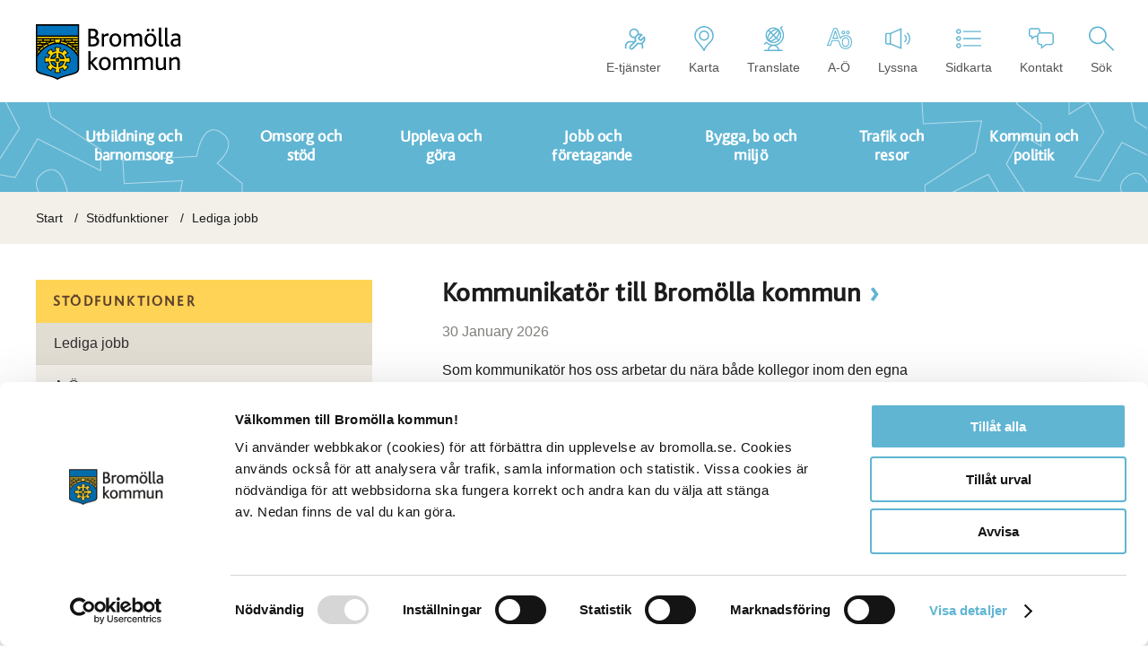

--- FILE ---
content_type: text/html; charset=utf-8
request_url: https://bromolla.se/stodfunktioner/lediga-jobb/
body_size: 203795
content:
<!DOCTYPE html>
<html lang="sv">
<head>
    <meta charset="utf-8" />
        <script id="Cookiebot" src="https://consent.cookiebot.com/uc.js" data-cbid="6599f02f-d230-444d-abd8-f6fcfcf7340c" data-blockingmode="auto" type="text/javascript"></script>
    <title>Lediga jobb - Brom&#xF6;lla Kommun</title>
    <meta name="viewport" content="width=device-width, initial-scale=1.0, maximum-scale=1.0, user-scalable=1.0" />
    <meta name="format-detection" content="telephone=no" />

    <link href="https://bromolla.se/stodfunktioner/lediga-jobb/" rel="canonical" />
    

    <link rel="shortcut icon" type="image/x-icon" href="/favicon.ico" />
    <!-- Bundles genererade via BuildBundlerMinifier -->   

    <script src="/bundles/scripts/site.min.js?v=3&amp;v=xPR6mfw2N88N8iKf1LkiC5huiydEyPDyr9cPwhXNs1I"></script>
    <script src="/Static/Dist/citybreak.js?v=wX77Tni90K9jyuka1BeUAYD2e3WjAUN6nHDMA5KI5GE"></script>
    <script src="/Static/Scripts/advania.socialconnect.js?v=1" type="text/javascript"></script>

    
    <link href="/Static/Styles/fonts.css?v=3" rel="stylesheet" />
    <link href="/bundles/css/site.min.css?v=3" rel="stylesheet" />
    

    
    

    

    <!-- Extra design CSS om vi är på en undersida -->

    <script type="text/javascript">var _baLocale = 'se', _baMode = ' ';</script>
    <script type="text/javascript" src="https://browsealoud.com/plus/scripts/ba.js"></script>
    <script type="text/javascript">
        function googleTranslateElementInit() {
            new google.translate.TranslateElement(
                { pageLanguage: 'sv', layout: google.translate.TranslateElement.InlineLayout.SIMPLE },
                'google_translate_element'
            );
        }
    </script>
    <script type="text/javascript" src="//translate.google.com/translate_a/element.js?cb=googleTranslateElementInit"></script>
    
    <script src="/_content/Vizzit.Optimizely/integration.js"></script>
<script>
$vizzit$ = typeof $vizzit$ != 'undefined' ? $vizzit$ : {};
</script>
<script>
$vizzit$ = {keys: $vizzit$.keys || {},client: $vizzit$.client || {},config: $vizzit$.config || {},endpoint: $vizzit$.endpoint || {},};
</script>
<script>
$vizzit$.keys.public = 'wRCXHtqmagM2+HxyBXqMLYmVja7StMLkKYUm+STp4YY=';
</script>

</head>
<body class="">
           
    
    

    


<div id="fb-root"></div>
<script>(function (d, s, id) {
    var js, fjs = d.getElementsByTagName(s)[0];
    if (d.getElementById(id)) return;
    js = d.createElement(s); js.id = id;
    js.src = "//connect.facebook.net/sv_SE/sdk.js#xfbml=1&version=v2.5&appId=875388662557786";
    fjs.parentNode.insertBefore(js, fjs);
}(document, 'script', 'facebook-jssdk'));
</script>
<div class="sitewrapper">
    <div class="top-search fl100">

<section class="search-section fl100">
   <div class="container">
      <div class="search-holder">
         <form class="flex-center" action="/sok/" method="get">
              <input id="search-searchinputfield" onfocus="removeSearchAlert()" placeholder="Sök" class="search trans" type="text" name="q"/>
              <input type="submit" class="search-submit trans bliss" value="Sök" onclick="return validateSearchTerm()"/>
         </form>
      </div>
      <!-- .search-holder -->
   </div>
   <!-- .container -->
</section>
<!-- .search-section -->    </div>
    <div id="google_translate_element"></div>
    <!-- .top-search -->
    <header id="header" class="fl100">
        <div class="container">
            <div class="logo">
                <a href="/">
                    <img class="default" src="/Static/Images/bromolla-logo-new.svg" alt="Brom&#xF6;lla Kommun">
                    <img class="white" src="/Static/Images/bromolla-logo-new-white.svg" alt="Brom&#xF6;lla Kommun">
                </a>
            </div>
            <!-- .logo -->
            <div class="responsive-nav">
                <div class="menu">
                    <span class="text trans">Meny</span><!-- .text -->
                    <div class="burger">
                        <span></span>
                    </div>
                    <!-- .burger -->
                </div>
                <!-- .menu -->
            </div>
            <!-- .responsive-nav -->
            <div class="links">
                <ul>
                        <li class="eservice u-icon">
                            <a href="https://etjanster.bromolla.se/">
                                 <svg width="24" height="24" viewBox="0 0 24 24" fill="none" xmlns="http://www.w3.org/2000/svg">
<path d="M20 21V19C20 17.9391 19.5786 16.9217 18.8284 16.1716C18.0783 15.4214 17.0609 15 16 15H8C6.93913 15 5.92172 15.4214 5.17157 16.1716C4.42143 16.9217 4 17.9391 4 19V21" stroke="#111827" stroke-width="1.44" stroke-linecap="round" stroke-linejoin="round"/>
<path d="M12 11C14.2091 11 16 9.20914 16 7C16 4.79086 14.2091 3 12 3C9.79086 3 8 4.79086 8 7C8 9.20914 9.79086 11 12 11Z" stroke="#111827" stroke-width="1.44" stroke-linecap="round" stroke-linejoin="round"/>
<path d="M16.6198 11.1703C16.4848 11.308 16.4092 11.4931 16.4092 11.6859C16.4092 11.8788 16.4848 12.0639 16.6198 12.2016L17.7984 13.3802C17.9361 13.5152 18.1212 13.5908 18.3141 13.5908C18.5069 13.5908 18.692 13.5152 18.8297 13.3802L21.6069 10.6031C21.9773 11.4216 22.0895 12.3336 21.9284 13.2175C21.7674 14.1014 21.3407 14.9153 20.7054 15.5506C20.0701 16.1859 19.2563 16.6125 18.3724 16.7736C17.4885 16.9346 16.5765 16.8225 15.7579 16.4521L10.6676 21.5423C10.3746 21.8354 9.97712 22 9.56267 22C9.14822 22 8.75075 21.8354 8.4577 21.5423C8.16464 21.2492 8 20.8518 8 20.4373C8 20.0229 8.16464 19.6254 8.4577 19.3324L13.5479 14.2421C13.1775 13.4235 13.0654 12.5115 13.2264 11.6276C13.3875 10.7437 13.8141 9.92987 14.4494 9.29456C15.0847 8.65925 15.8986 8.23264 16.7825 8.07159C17.6664 7.91054 18.5784 8.02269 19.3969 8.39311L16.6271 11.1629L16.6198 11.1703Z" fill="white" stroke="#111827" stroke-width="1.44" stroke-linecap="round" stroke-linejoin="round"/>
</svg>

                                E-tjänster
                            </a>
                        </li>
                        <li class="map u-icon">
                            <a href="https://google.se/maps/@56.0685031,14.5123364,12z">
                                <?xml version="1.0" encoding="UTF-8" standalone="no" ?>
<svg xmlns:dc="http://purl.org/dc/elements/1.1/"
     xmlns:cc="http://creativecommons.org/ns#"
     xmlns:rdf="http://www.w3.org/1999/02/22-rdf-syntax-ns#"
     xmlns:svg="http://www.w3.org/2000/svg"
     xmlns="http://www.w3.org/2000/svg"
     viewBox="0 0 25.9125 33.599998"
     height="33.599998"
     width="25.9125"
     xml:space="preserve"
     version="1.1"
     id="svg2"><metadata id="metadata8"><rdf:RDF><cc:Work rdf:about=""><dc:format>image/svg+xml</dc:format><dc:type rdf:resource="http://purl.org/dc/dcmitype/StillImage" /></cc:Work></rdf:RDF></metadata><defs id="defs6" /><g transform="matrix(1.25,0,0,-1.25,0,33.6)"
                                                                                                                                                                                                                                 id="g10"><g transform="scale(0.1,0.1)"
                                                                                                                                                                                                                                             id="g12"><path id="path14"
                                                                                                                                                                                                                                                            style="fill:none;stroke:#60b5d3;stroke-width:14.39999962;stroke-linecap:round;stroke-linejoin:round;stroke-miterlimit:22.92560005;stroke-dasharray:none;stroke-opacity:1"
                                                                                                                                                                                                                                                            d="m 103.637,261.633 c 26.625,0 50.734,-10.789 68.183,-28.242 17.45,-17.45 28.246,-41.559 28.246,-68.184 0,-15.492 -3.664,-30.141 -10.152,-43.105 C 177.496,97.293 114.711,54.1133 103.637,7.19922 85.6641,52.7305 29.7695,97.293 17.3516,122.102 10.8633,135.066 7.19922,149.715 7.19922,165.207 c 0,53.258 43.17188,96.426 96.43778,96.426 l 0,0 z" /><path id="path16"
                                                                                                                                                                                                                                                                                                                                                                                                                                                                                                                                                                                                                          style="fill:none;stroke:#60b5d3;stroke-width:14.39999962;stroke-linecap:round;stroke-linejoin:round;stroke-miterlimit:22.92560005;stroke-dasharray:none;stroke-opacity:1"
                                                                                                                                                                                                                                                                                                                                                                                                                                                                                                                                                                                                                          d="m 103.637,214.051 c 26.386,0 47.781,-21.387 47.781,-47.778 0,-26.394 -21.395,-47.785 -47.781,-47.785 -26.3909,0 -47.7815,21.391 -47.7815,47.785 0,26.391 21.3906,47.778 47.7815,47.778 l 0,0 z" /></g></g></svg>
                                Karta
                            </a>
                        </li>
                        <li class="translate u-icon">
                            <a href="#" class="translate-trigger">
                                 <?xml version="1.0" encoding="UTF-8" standalone="no" ?>
<svg xmlns:dc="http://purl.org/dc/elements/1.1/"
     xmlns:cc="http://creativecommons.org/ns#"
     xmlns:rdf="http://www.w3.org/1999/02/22-rdf-syntax-ns#"
     xmlns:svg="http://www.w3.org/2000/svg"
     xmlns="http://www.w3.org/2000/svg"
     viewBox="0 0 101.2875 126.9125"
     height="126.9125"
     width="101.2875"
     xml:space="preserve"
     version="1.1"
     id="svg2"><metadata id="metadata8"><rdf:RDF><cc:Work rdf:about=""><dc:format>image/svg+xml</dc:format><dc:type rdf:resource="http://purl.org/dc/dcmitype/StillImage" /></cc:Work></rdf:RDF></metadata><defs id="defs6" /><g transform="matrix(1.25,0,0,-1.25,0,126.9125)"
                                                                                                                                                                                                                                 id="g10"><g transform="scale(0.1,0.1)"
                                                                                                                                                                                                                                             id="g12"><path id="path14"
                                                                                                                                                                                                                                                            style="fill:#60b5d3;fill-opacity:1;fill-rule:nonzero;stroke:none"
                                                                                                                                                                                                                                                            d="m 591.176,0 c -13.809,0 -25,11.1914 -25,24.9961 0,101.6329 -82.692,184.3089 -184.324,184.3089 -101.614,0 -184.274,-82.676 -184.274,-184.3089 C 197.578,11.1914 186.387,0 172.578,0 c -13.816,0 -25,11.1914 -25,24.9961 0,129.1989 105.086,234.3089 234.274,234.3089 129.207,0 234.324,-105.11 234.324,-234.3089 C 616.176,11.1914 604.984,0 591.176,0" /><path id="path16"
                                                                                                                                                                                                                                                                                                                                                                                                                                                                                                                                                                                                                              style="fill:#60b5d3;fill-opacity:1;fill-rule:nonzero;stroke:none"
                                                                                                                                                                                                                                                                                                                                                                                                                                                                                                                                                                                                                              d="M 733.773,0 29.9727,0 C 16.1602,0 4.97266,11.1914 4.97266,24.9961 c 0,13.8086 11.18754,25 25.00004,25 l 703.8003,0 c 13.809,0 25,-11.1914 25,-25 C 758.773,11.1914 747.582,0 733.773,0" /><path id="path18"
                                                                                                                                                                                                                                                                                                                                                                                                                                                                                                                                                                                                                                                                                                                                                                                                                                 style="fill:#60b5d3;fill-opacity:1;fill-rule:nonzero;stroke:none"
                                                                                                                                                                                                                                                                                                                                                                                                                                                                                                                                                                                                                                                                                                                                                                                                                                 d="M 381.867,908.395 C 310.34,908.395 243.09,880.543 192.508,829.969 88.1172,725.563 88.1172,555.672 192.516,451.258 243.098,400.672 310.348,372.82 381.859,372.82 c 71.52,0 138.77,27.86 189.368,78.438 50.574,50.586 78.421,117.832 78.421,189.355 0,71.532 -27.847,138.778 -78.421,189.356 -50.579,50.574 -117.829,78.426 -189.36,78.426 M 381.859,322.82 c -84.875,0 -164.668,33.055 -224.691,93.086 -123.8867,123.907 -123.8985,325.516 -0.012,449.414 60.02,60.02 139.828,93.075 224.711,93.075 84.879,0 164.692,-33.055 224.707,-93.075 60.035,-60.019 93.082,-139.816 93.074,-224.707 0,-84.883 -33.046,-164.687 -93.074,-224.707 C 546.535,355.875 466.727,322.82 381.859,322.82" /><path id="path20"
                                                                                                                                                                                                                                                                                                                                                                                                                                                                                                                                                                                                                                                                                                                                                                                                                                                                                                                                                                                                                                                                                                                                                                                                                                                                                                                                                                                                                                                                                                                                    style="fill:#60b5d3;fill-opacity:1;fill-rule:nonzero;stroke:none"
                                                                                                                                                                                                                                                                                                                                                                                                                                                                                                                                                                                                                                                                                                                                                                                                                                                                                                                                                                                                                                                                                                                                                                                                                                                                                                                                                                                                                                                                                                                                    d="m 174.836,408.582 c -6.402,0 -12.793,2.441 -17.68,7.324 -9.761,9.766 -9.761,25.586 0,35.352 L 571.227,865.32 c 9.761,9.766 25.578,9.766 35.347,0 9.762,-9.765 9.762,-25.586 0,-35.351 L 192.516,415.906 c -4.891,-4.883 -11.278,-7.324 -17.68,-7.324" /><path id="path22"
                                                                                                                                                                                                                                                                                                                                                                                                                                                                                                                                                                                                                                                                                                                                                                                                                                                                                                                                                                                                                                                                                                                                                                                                                                                                                                                                                                                                                                                                                                                                                                                                                                                                                                                                                                                                     style="fill:#60b5d3;fill-opacity:1;fill-rule:nonzero;stroke:none"
                                                                                                                                                                                                                                                                                                                                                                                                                                                                                                                                                                                                                                                                                                                                                                                                                                                                                                                                                                                                                                                                                                                                                                                                                                                                                                                                                                                                                                                                                                                                                                                                                                                                                                                                                                                                     d="m 588.898,408.582 c -6.398,0 -12.793,2.441 -17.679,7.324 L 157.16,829.969 c -9.762,9.765 -9.762,25.586 0,35.351 9.766,9.766 25.586,9.766 35.348,0 l 414.07,-414.062 c 9.762,-9.766 9.762,-25.586 0,-35.352 -4.89,-4.883 -11.277,-7.324 -17.68,-7.324" /><path id="path24"
                                                                                                                                                                                                                                                                                                                                                                                                                                                                                                                                                                                                                                                                                                                                                                                                                                                                                                                                                                                                                                                                                                                                                                                                                                                                                                                                                                                                                                                                                                                                                                                                                                                                                                                                                                                                                                                                                                                                                                                                                                                                      style="fill:#60b5d3;fill-opacity:1;fill-rule:nonzero;stroke:none"
                                                                                                                                                                                                                                                                                                                                                                                                                                                                                                                                                                                                                                                                                                                                                                                                                                                                                                                                                                                                                                                                                                                                                                                                                                                                                                                                                                                                                                                                                                                                                                                                                                                                                                                                                                                                                                                                                                                                                                                                                                                                      d="M 511.711,851.609 C 446.941,851.609 359.145,805.633 288,734.48 235.539,682.02 197.211,622.273 180.07,566.219 c -15.246,-49.883 -11.257,-91.242 10.961,-113.477 13.379,-13.379 32.903,-20.156 58.012,-20.156 64.75,0 152.559,45.977 223.719,117.137 52.472,52.461 90.801,112.218 107.929,168.261 15.258,49.895 11.258,91.25 -10.953,113.469 -13.379,13.379 -32.91,20.156 -58.027,20.156 M 249.043,382.586 c -38.313,0 -70.602,12.039 -93.371,34.812 -36.25,36.25 -44.563,94.29 -23.406,163.45 19.484,63.73 62.234,130.847 120.382,188.984 81.262,81.289 180.524,131.777 259.063,131.777 38.312,0 70.613,-12.031 93.379,-34.804 36.25,-36.231 44.57,-94.289 23.426,-163.438 C 609.012,639.625 566.266,572.508 508.121,514.363 426.828,433.074 327.563,382.586 249.043,382.586" /><path id="path26"
                                                                                                                                                                                                                                                                                                                                                                                                                                                                                                                                                                                                                                                                                                                                                                                                                                                                                                                                                                                                                                                                                                                                                                                                                                                                                                                                                                                                                                                                                                                                                                                                                                                                                                                                                                                                                                                                                                                                                                                                                                                                                                                                                                                                                                                                                                                                                                                                                                                                                                                                                                                                                                                                                                                                                                                                                                                              style="fill:#60b5d3;fill-opacity:1;fill-rule:nonzero;stroke:none"
                                                                                                                                                                                                                                                                                                                                                                                                                                                                                                                                                                                                                                                                                                                                                                                                                                                                                                                                                                                                                                                                                                                                                                                                                                                                                                                                                                                                                                                                                                                                                                                                                                                                                                                                                                                                                                                                                                                                                                                                                                                                                                                                                                                                                                                                                                                                                                                                                                                                                                                                                                                                                                                                                                                                                                                                                                                              d="m 381.879,212.234 c -105.723,0 -205.891,38.184 -284.3517,107.969 L 42.6797,265.348 c -9.7617,-9.754 -25.5899,-9.754 -35.35157,0 -9.76954,9.777 -9.76954,25.597 0,35.363 l 71.99997,72 c 9.7461,9.738 25.5199,9.758 35.2769,0.078 l 2.379,-2.351 c 71.067,-69.747 165.172,-108.204 264.895,-108.204 208.637,0 378.387,169.735 378.387,378.379 0,100.645 -39.028,195.313 -109.93,266.688 -0.348,0.332 -0.688,0.676 -1.016,1.008 -9.414,9.941 -9.273,25.769 0.528,35.312 0.8,0.77 1.64,1.484 2.5,2.137 l 62.218,62.202 c 9.762,9.76 25.582,9.76 35.348,0 9.762,-9.769 9.762,-25.601 0,-35.355 L 702.309,924.988 C 772.105,846.531 810.266,746.5 810.266,640.613 810.266,404.402 618.09,212.234 381.879,212.234" /></g></g></svg>
                                Translate
                            </a>
                        </li>
                        <li class="a-o u-icon">
                            <a href="/stodfunktioner/a-o/">
                                 <?xml version="1.0" encoding="UTF-8" standalone="no" ?>
<svg xmlns:dc="http://purl.org/dc/elements/1.1/"
     xmlns:cc="http://creativecommons.org/ns#"
     xmlns:rdf="http://www.w3.org/1999/02/22-rdf-syntax-ns#"
     xmlns:svg="http://www.w3.org/2000/svg"
     xmlns="http://www.w3.org/2000/svg"
     viewBox="0 0 32.3125 27.112499"
     height="27.112499"
     width="32.3125"
     xml:space="preserve"
     version="1.1"
     id="svg2"><metadata id="metadata8"><rdf:RDF><cc:Work rdf:about=""><dc:format>image/svg+xml</dc:format><dc:type rdf:resource="http://purl.org/dc/dcmitype/StillImage" /></cc:Work></rdf:RDF></metadata><defs id="defs6" /><g transform="matrix(1.25,0,0,-1.25,0,27.1125)"
                                                                                                                                                                                                                                 id="g10"><g transform="scale(0.1,0.1)"
                                                                                                                                                                                                                                             id="g12"><path id="path14"
                                                                                                                                                                                                                                                            style="fill:none;stroke:#60b5d3;stroke-width:10;stroke-linecap:butt;stroke-linejoin:miter;stroke-miterlimit:4;stroke-dasharray:none;stroke-opacity:1"
                                                                                                                                                                                                                                                            d="m 253.484,72.3828 c 0,20.4688 -5.468,36.7382 -16.41,48.8082 -10.929,12.071 -25.777,18.102 -44.527,18.102 -19.613,0 -34.801,-5.891 -45.582,-17.691 -2.942,-3.219 -5.399,-6.848 -7.531,-10.75 l -37.661,101.082 -30.4683,0 -64.10939,-172.0317 29.53909,0 16.75,47.5704 65.5116,0 18.027,-47.0391 0.024,0 c 0.488,-1.1719 0.687,-2.5391 1.238,-3.6797 5,-10.2305 12.149,-18.082 21.449,-23.5508 9.301,-5.46872 20,-8.19919 32.11,-8.19919 19.371,0 34.492,5.92969 45.351,17.80859 10.86,11.8711 16.289,28.4023 16.289,49.5703 z m -141.871,39.2302 -49.9177,0 15.461,44.649 c 4.0703,11.41 7.1484,21.922 9.2578,31.531 0.7812,-3.129 2.2109,-8.051 4.2812,-14.77 2.0703,-6.718 3.6914,-11.64 4.8594,-14.761 L 111.613,111.613 Z M 225.125,72.3828 c 0,-29.918 -10.941,-44.8789 -32.809,-44.8789 -13.511,0 -22.832,5.6484 -28.089,16.8086 l -1.743,4.6719 c -2.14,6.4101 -3.339,14.0898 -3.339,23.3984 0,14.3008 2.601,25.2695 7.8,32.9302 5.192,7.66 13.571,11.48 25.129,11.48 22.031,0 33.051,-14.801 33.051,-44.4102 z m -0.469,88.8902 c 2.578,2.461 3.867,5.801 3.867,10.02 0,4.289 -1.25,7.648 -3.75,10.078 -2.5,2.422 -5.82,3.633 -9.957,3.633 -3.75,0 -6.941,-1.082 -9.55,-3.223 -2.621,-2.148 -3.93,-5.648 -3.93,-10.488 0,-4.609 1.309,-8.051 3.93,-10.32 2.609,-2.258 5.8,-3.391 9.55,-3.391 3.981,0 7.258,1.231 9.84,3.691 z m -46.051,0.059 c 2.5,2.5 3.75,5.82 3.75,9.961 0,4.289 -1.23,7.648 -3.691,10.078 -2.469,2.422 -5.769,3.633 -9.91,3.633 -3.75,0 -6.93,-1.082 -9.551,-3.223 -2.609,-2.148 -3.918,-5.648 -3.918,-10.488 0,-4.609 1.309,-8.051 3.918,-10.32 2.621,-2.258 5.801,-3.391 9.551,-3.391 4.07,0 7.351,1.242 9.851,3.75 z" /></g></g></svg>
                                A-Ö
                            </a>
                        </li>
                        <li class="listen u-icon">
                            <a id="bapluslogo" title="Aktivera talande Webb" onclick="toggleBar();" href="#">
                                <?xml version="1.0" encoding="UTF-8" standalone="no" ?>
<svg xmlns:dc="http://purl.org/dc/elements/1.1/"
     xmlns:cc="http://creativecommons.org/ns#"
     xmlns:rdf="http://www.w3.org/1999/02/22-rdf-syntax-ns#"
     xmlns:svg="http://www.w3.org/2000/svg"
     xmlns="http://www.w3.org/2000/svg"
     viewBox="0 0 126.25 106.0375"
     height="106.0375"
     width="126.25"
     xml:space="preserve"
     version="1.1"
     id="svg2"><metadata id="metadata8"><rdf:RDF><cc:Work rdf:about=""><dc:format>image/svg+xml</dc:format><dc:type rdf:resource="http://purl.org/dc/dcmitype/StillImage" /></cc:Work></rdf:RDF></metadata><defs id="defs6" /><g transform="matrix(1.25,0,0,-1.25,0,106.0375)"
                                                                                                                                                                                                                                 id="g10"><g transform="scale(0.1,0.1)"
                                                                                                                                                                                                                                             id="g12"><path id="path14"
                                                                                                                                                                                                                                                            style="fill:#60b5d3;fill-opacity:1;fill-rule:nonzero;stroke:none"
                                                                                                                                                                                                                                                            d="m 208.102,183.02 -137.2348,0 C 31.793,183.02 0,214.805 0,253.887 l 0,327.316 c 0,39.07 31.793,70.86 70.8672,70.86 l 137.2348,0 c 13.808,0 25,-11.192 25,-25 0,-13.809 -11.192,-25 -25,-25 l -137.2348,0 C 59.3711,602.063 50,592.707 50,581.203 l 0,-327.316 c 0,-11.504 9.3711,-20.867 20.8672,-20.867 l 137.2348,0 c 13.808,0 25,-11.192 25,-25 0,-13.809 -11.192,-25 -25,-25" /><path id="path16"
                                                                                                                                                                                                                                                                                                                                                                                                                                                                                                                                                                                                                                                        style="fill:#60b5d3;fill-opacity:1;fill-rule:nonzero;stroke:none"
                                                                                                                                                                                                                                                                                                                                                                                                                                                                                                                                                                                                                                                        d="M 233.102,224.855 604.238,74.25 l 0,697.781 -371.136,-161.355 0,-385.821 z M 654.238,0 183.102,191.184 l 0,452.285 471.136,204.824 0,-848.293" /><path id="path18"
                                                                                                                                                                                                                                                                                                                                                                                                                                                                                                                                                                                                                                                                                                                                                                                                                  style="fill:#60b5d3;fill-opacity:1;fill-rule:nonzero;stroke:none"
                                                                                                                                                                                                                                                                                                                                                                                                                                                                                                                                                                                                                                                                                                                                                                                                                  d="m 784.234,271.301 c -7.214,0 -14.371,3.105 -19.312,9.101 -8.781,10.664 -7.25,26.414 3.414,35.196 32.836,27.05 51.68,66.953 51.68,109.472 0,41.133 -17.852,80.196 -48.961,107.176 -10.43,9.055 -11.563,24.836 -2.508,35.266 9.035,10.449 24.836,11.543 35.258,2.519 42.078,-36.484 66.211,-89.316 66.211,-144.961 0,-57.519 -25.485,-111.484 -69.903,-148.066 -4.648,-3.84 -10.277,-5.703 -15.879,-5.703" /><path id="path20"
                                                                                                                                                                                                                                                                                                                                                                                                                                                                                                                                                                                                                                                                                                                                                                                                                                                                                                                                                                                                                                                                                                                                                                                                                                      style="fill:#60b5d3;fill-opacity:1;fill-rule:nonzero;stroke:none"
                                                                                                                                                                                                                                                                                                                                                                                                                                                                                                                                                                                                                                                                                                                                                                                                                                                                                                                                                                                                                                                                                                                                                                                                                                      d="m 887.914,182.883 c -6.867,0 -13.691,2.801 -18.629,8.308 -9.211,10.293 -8.34,26.094 1.942,35.305 56.429,50.527 88.777,122.91 88.777,198.594 0,74.199 -31.316,145.605 -85.926,195.926 -10.152,9.367 -10.801,25.175 -1.441,35.324 9.351,10.156 25.172,10.82 35.328,1.445 C 972.809,598.039 1010,513.215 1010,425.09 c 0,-89.883 -38.422,-175.844 -105.414,-235.84 -4.781,-4.277 -10.731,-6.367 -16.672,-6.367" /></g></g></svg>
                                Lyssna
                            </a>
                        </li>
                        <li class="sitemap u-icon">
                            <a href="/webbkarta/">
                                <?xml version="1.0" encoding="UTF-8" standalone="no" ?>
<svg xmlns:dc="http://purl.org/dc/elements/1.1/"
     xmlns:cc="http://creativecommons.org/ns#"
     xmlns:rdf="http://www.w3.org/1999/02/22-rdf-syntax-ns#"
     xmlns:svg="http://www.w3.org/2000/svg"
     xmlns="http://www.w3.org/2000/svg"
     viewBox="0 0 125.625 96.162498"
     height="96.162498"
     width="125.625"
     xml:space="preserve"
     version="1.1"
     id="svg2"><metadata id="metadata8"><rdf:RDF><cc:Work rdf:about=""><dc:format>image/svg+xml</dc:format><dc:type rdf:resource="http://purl.org/dc/dcmitype/StillImage" /></cc:Work></rdf:RDF></metadata><defs id="defs6" /><g transform="matrix(1.25,0,0,-1.25,0,96.1625)"
                                                                                                                                                                                                                                 id="g10"><g transform="scale(0.1,0.1)"
                                                                                                                                                                                                                                             id="g12"><path id="path14"
                                                                                                                                                                                                                                                            style="fill:#60b5d3;fill-opacity:1;fill-rule:nonzero;stroke:none"
                                                                                                                                                                                                                                                            d="M 100.59,719.277 C 72.6992,719.277 50,696.582 50,668.703 c 0,-27.902 22.6992,-50.578 50.59,-50.578 27.883,0 50.566,22.676 50.566,50.578 0,27.879 -22.683,50.574 -50.566,50.574 m 0,-151.152 C 45.1328,568.125 0,613.234 0,668.703 c 0,55.449 45.1328,100.574 100.59,100.574 55.449,0 100.566,-45.125 100.566,-100.574 0,-55.469 -45.117,-100.578 -100.566,-100.578" /><path id="path16"
                                                                                                                                                                                                                                                                                                                                                                                                                                                                                                                                                                                                                                           style="fill:#60b5d3;fill-opacity:1;fill-rule:nonzero;stroke:none"
                                                                                                                                                                                                                                                                                                                                                                                                                                                                                                                                                                                                                                           d="m 979.965,643.711 -675.899,0 c -13.812,0 -25,11.184 -25,25 0,13.809 11.188,25 25,25 l 675.899,0 c 13.808,0 24.995,-11.191 24.995,-25 0,-13.816 -11.187,-25 -24.995,-25" /><path id="path18"
                                                                                                                                                                                                                                                                                                                                                                                                                                                                                                                                                                                                                                                                                                                                                                                                                              style="fill:#60b5d3;fill-opacity:1;fill-rule:nonzero;stroke:none"
                                                                                                                                                                                                                                                                                                                                                                                                                                                                                                                                                                                                                                                                                                                                                                                                                              d="M 100.59,435.664 C 72.6992,435.664 50,412.98 50,385.109 c 0,-27.89 22.6992,-50.566 50.59,-50.566 27.883,0 50.566,22.676 50.566,50.566 0,27.871 -22.683,50.555 -50.566,50.555 m 0,-151.121 C 45.1328,284.543 0,329.641 0,385.109 c 0,55.438 45.1328,100.555 100.59,100.555 55.449,0 100.566,-45.117 100.566,-100.555 0,-55.468 -45.117,-100.566 -100.566,-100.566" /><path id="path20"
                                                                                                                                                                                                                                                                                                                                                                                                                                                                                                                                                                                                                                                                                                                                                                                                                                                                                                                                                                                                                                                                                                                                                                                                           style="fill:#60b5d3;fill-opacity:1;fill-rule:nonzero;stroke:none"
                                                                                                                                                                                                                                                                                                                                                                                                                                                                                                                                                                                                                                                                                                                                                                                                                                                                                                                                                                                                                                                                                                                                                                                                           d="m 979.965,360.117 -675.899,0 c -13.812,0 -25,11.184 -25,25 0,13.809 11.188,25 25,25 l 675.899,0 c 13.808,0 24.995,-11.191 24.995,-25 0,-13.816 -11.187,-25 -24.995,-25" /><path id="path22"
                                                                                                                                                                                                                                                                                                                                                                                                                                                                                                                                                                                                                                                                                                                                                                                                                                                                                                                                                                                                                                                                                                                                                                                                                                                                                                                                                                                              style="fill:#60b5d3;fill-opacity:1;fill-rule:nonzero;stroke:none"
                                                                                                                                                                                                                                                                                                                                                                                                                                                                                                                                                                                                                                                                                                                                                                                                                                                                                                                                                                                                                                                                                                                                                                                                                                                                                                                                                                                              d="M 100.59,151.133 C 72.6992,151.133 50,128.438 50,100.559 50,72.6758 72.6992,50 100.59,50 c 27.883,0 50.566,22.6758 50.566,50.559 0,27.879 -22.683,50.574 -50.566,50.574 M 100.59,0 C 45.1328,0 0,45.0977 0,100.559 c 0,55.449 45.1328,100.574 100.59,100.574 55.449,0 100.566,-45.125 100.566,-100.574 C 201.156,45.0977 156.039,0 100.59,0" /><path id="path24"
                                                                                                                                                                                                                                                                                                                                                                                                                                                                                                                                                                                                                                                                                                                                                                                                                                                                                                                                                                                                                                                                                                                                                                                                                                                                                                                                                                                                                                                                                                                                                                                                                                                                                                                                                      style="fill:#60b5d3;fill-opacity:1;fill-rule:nonzero;stroke:none"
                                                                                                                                                                                                                                                                                                                                                                                                                                                                                                                                                                                                                                                                                                                                                                                                                                                                                                                                                                                                                                                                                                                                                                                                                                                                                                                                                                                                                                                                                                                                                                                                                                                                                                                                                      d="m 979.965,75.5664 -675.899,0 c -13.812,0 -25,11.1836 -25,24.9996 0,13.809 11.188,25 25,25 l 675.899,0 c 13.808,0 24.995,-11.191 24.995,-25 0,-13.816 -11.187,-24.9996 -24.995,-24.9996" /></g></g></svg>
                                Sidkarta
                            </a>
                        </li>
                        <li class="contact u-icon">
                            <a href="/kontakt/">
                                 <?xml version="1.0" encoding="UTF-8" standalone="no" ?>
<svg xmlns:dc="http://purl.org/dc/elements/1.1/"
     xmlns:cc="http://creativecommons.org/ns#"
     xmlns:rdf="http://www.w3.org/1999/02/22-rdf-syntax-ns#"
     xmlns:svg="http://www.w3.org/2000/svg"
     xmlns="http://www.w3.org/2000/svg"
     viewBox="0 0 126.3 106.05"
     height="106.05"
     width="126.3"
     xml:space="preserve"
     version="1.1"
     id="svg2"><metadata id="metadata8"><rdf:RDF><cc:Work rdf:about=""><dc:format>image/svg+xml</dc:format><dc:type rdf:resource="http://purl.org/dc/dcmitype/StillImage" /></cc:Work></rdf:RDF></metadata><defs id="defs6" /><g transform="matrix(1.25,0,0,-1.25,0,106.05)"
                                                                                                                                                                                                                                 id="g10"><g transform="scale(0.1,0.1)"
                                                                                                                                                                                                                                             id="g12"><path id="path14"
                                                                                                                                                                                                                                                            style="fill:#60b5d3;fill-opacity:1;fill-rule:nonzero;stroke:none"
                                                                                                                                                                                                                                                            d="m 886.992,623.098 c 40.496,0 73.446,-32.953 73.446,-73.45 l 0,-266.101 c 0,-40.5 -32.95,-73.449 -73.446,-73.449 l -202.168,0 -140.011,-108.235 0,108.235 -84.442,0 c -40.508,0 -73.457,32.949 -73.457,73.449 l 0,266.101 c 0,40.497 32.949,73.45 73.457,73.45 l 426.621,0 z M 494.813,0 l 207.082,160.098 185.097,0 c 68.074,0 123.448,55.371 123.448,123.449 l 0,266.101 c 0,68.067 -55.374,123.45 -123.448,123.45 l -426.621,0 c -68.074,0 -123.457,-55.383 -123.457,-123.45 l 0,-266.101 c 0,-68.078 55.383,-123.449 123.457,-123.449 l 34.442,0 0,-160.098" /><path id="path16"
                                                                                                                                                                                                                                                                                                                                                                                                                                                                                                                                                                                                                                                                                                                                                                                                                                       style="fill:#60b5d3;fill-opacity:1;fill-rule:nonzero;stroke:none"
                                                                                                                                                                                                                                                                                                                                                                                                                                                                                                                                                                                                                                                                                                                                                                                                                                       d="m 105.77,372.41 149.804,115.832 106.34,0 0,50 -123.406,0 -82.738,-63.976 0,63.976 -64.8247,0 C 68.3672,538.242 50,556.609 50,579.199 L 50,757.5 c 0,22.578 18.3672,40.945 40.9453,40.945 l 285.8007,0 c 22.59,0 40.969,-18.367 40.969,-40.945 l 0,-111.035 50,0 0,111.035 c 0,50.137 -40.813,90.945 -90.969,90.945 l -285.8007,0 C 40.8008,848.445 0,807.637 0,757.5 L 0,579.199 c 0,-50.156 40.8008,-90.957 90.9453,-90.957 l 14.8247,0 0,-115.832" /></g></g></svg>
                                Kontakt
                            </a>
                        </li>
                        <li class="search u-icon">
                            <a href="#">
                                <?xml version="1.0" ?>
<!DOCTYPE svg PUBLIC '-//W3C//DTD SVG 1.1//EN' 'http://www.w3.org/Graphics/SVG/1.1/DTD/svg11.dtd'>
<svg enable-background="new 0 0 512 512" id="Layer_1" version="1.1" viewBox="0 0 512 512" xml:space="preserve" xmlns="http://www.w3.org/2000/svg" xmlns:xlink="http://www.w3.org/1999/xlink"><path d="M507.6,478.2l-181-181c22.5-30.2,36-67.5,36-108c0-100-81.3-181.3-181.3-181.3S0,89.2,0,189.2  c0,100,81.3,181.3,181.3,181.3c48.5,0,92.6-19.3,125.2-50.5l179.6,179.6c3,3,6.8,4.4,10.7,4.4s7.8-1.5,10.7-4.4  C513.5,493.7,513.5,484.1,507.6,478.2z M181.3,340.1c-83.2,0-150.9-67.7-150.9-150.9S98.1,38.3,181.3,38.3  c83.2,0,150.9,67.7,150.9,150.9S264.5,340.1,181.3,340.1z" fill="#60b5d3" /></svg>
                                Sök
                            </a>
                        </li>
                </ul>
            </div>
            <!-- .links -->
        </div>
        <!-- .container -->
    </header>
    <!-- #header -->



<nav id="mainmenu" class="fl100 bliss">
    <div class="responsive-links fl100">
        <ul id="navigation__grid">
                <li class="eservice navigation__li_w">
                    <a href="https://etjanster.bromolla.se/">
                        E-tjänster
                    </a>
                </li>
                <li class="map navigation__li_w">
                    <a href="https://google.se/maps/@56.0685031,14.5123364,12z">
                        Karta
                    </a>
                </li>
                <li class="translate navigation__li_w">
                    <a href="https://bromolla-se.translate.goog/?_x_tr_sl=auto&amp;_x_tr_tl=en&amp;_x_tr_hl=sv&amp;_x_tr_pto=wapp">
                        Translate
                    </a>
                </li>
                <li class="a-o navigation__li_w">
                    <a href="/stodfunktioner/a-o/">
                        A-Ö
                    </a>
                </li>
                <li class="listen navigation__li_w">
                    <a id="bapluslogo" title="Aktivera talande Webb" onclick="toggleBar();" href="#" aria-label="Aktivera talande Webb">
                        Lyssna
                    </a>
                </li>
                <li class="contact navigation__li_w">
                    <a href="/kontakt/">
                        Kontakt
                    </a>
                </li>
                <li class="search navigation__li_w">
                    <a href="#">
                        Sök
                    </a>
                </li>
        </ul>
    </div>
    <!-- .responsive-links -->
    <div class="container">
        <ul class="flex">
            <li class="has-children"><span class="toggle"></span><a href="/utbildning-barnomsorg/"><div class="outer"><div class="middle">Utbildning och barnomsorg</div></div></a><ul><li class="has-children"><span class="toggle"></span><a href="/utbildning-barnomsorg/forskola-och-barnomsorg/">F&#246;rskola och fritidshem</a><ul><li class=""><a href="/utbildning-barnomsorg/forskola-och-barnomsorg/ansok-om-eller-sag-upp-plats/">E-tj&#228;nst f&#246;rskola och fritidshem</a></li><li class=""><a href="/utbildning-barnomsorg/forskola-och-barnomsorg/avgifter-och-regler/">Avgifter och regler</a></li><li class=""><a href="/utbildning-barnomsorg/forskola-och-barnomsorg/allman-forskola/">Allm&#228;n f&#246;rskola</a></li><li class=""><a href="/utbildning-barnomsorg/forskola-och-barnomsorg/avgiftskontroll/">Avgiftskontroll f&#246;rskola och fritidshem</a></li><li class=""><a href="/utbildning-barnomsorg/forskola-och-barnomsorg/nattomsorg/">Nattis, f&#246;rskola/fritidshem p&#229; obekv&#228;m arbetstid</a></li><li class=""><a href="/utbildning-barnomsorg/forskola-och-barnomsorg/lasarstider/">L&#228;s&#229;rstider</a></li><li class=""><a href="/utbildning-barnomsorg/forskola-och-barnomsorg/mat-i-forskolan/">Mat i f&#246;rskolan</a></li><li class=""><a href="/utbildning-barnomsorg/forskola-och-barnomsorg/barnhalsoteam/">Barnh&#228;lsoteam</a></li><li class=""><a href="/utbildning-barnomsorg/forskola-och-barnomsorg/kultur-i-forskolan/">Kultur i f&#246;rskolan</a></li><li class=""><a href="/utbildning-barnomsorg/forskola-och-barnomsorg/utvecklingsdagar-i-forskolan/">Utvecklingsdagar i f&#246;rskolan</a></li><li class="has-children"><span class="toggle"></span><a href="/utbildning-barnomsorg/forskola-och-barnomsorg/forskolor/">F&#246;rskolor</a><ul><li class=""><a href="/utbildning-barnomsorg/forskola-och-barnomsorg/forskolor/dalafuret/">Dalafurets f&#246;rskola</a></li><li class=""><a href="/utbildning-barnomsorg/forskola-och-barnomsorg/forskolor/hasselbacken/">Edenryds f&#246;rskola</a></li><li class=""><a href="/utbildning-barnomsorg/forskola-och-barnomsorg/forskolor/vita-sand/">F&#246;rskolan Vita Sand</a></li><li class=""><a href="/utbildning-barnomsorg/forskola-och-barnomsorg/forskolor/gualovsforskola/">Gual&#246;vs f&#246;rskola</a></li><li class=""><a href="/utbildning-barnomsorg/forskola-och-barnomsorg/forskolor/kyrkangen/">Kyrk&#228;ngens f&#246;rskola</a></li><li class=""><a href="/utbildning-barnomsorg/forskola-och-barnomsorg/forskolor/nasumsforskola/">N&#228;sums f&#246;rskola</a></li><li class=""><a href="/utbildning-barnomsorg/forskola-och-barnomsorg/forskolor/tornsangaren/">T&#246;rns&#229;ngarens f&#246;rskola</a></li></ul></li><li class="has-children"><span class="toggle"></span><a href="/utbildning-barnomsorg/forskola-och-barnomsorg/fritidshem/">Fritidshem</a><ul><li class=""><a href="/utbildning-barnomsorg/forskola-och-barnomsorg/fritidshem/alvikenskolans-fritidshem/">Alvikenskolans fritidshem</a></li><li class=""><a href="/utbildning-barnomsorg/forskola-och-barnomsorg/fritidshem/dalaskolan-norras-fritidshem/">Dalaskolan Norras fritidshem</a></li><li class=""><a href="/utbildning-barnomsorg/forskola-och-barnomsorg/fritidshem/edenryds-fritids/">Edenrydskolans fritidshem</a></li><li class=""><a href="/utbildning-barnomsorg/forskola-och-barnomsorg/fritidshem/gualovs-fritids/">Gual&#246;v skolas fritidshem</a></li><li class=""><a href="/utbildning-barnomsorg/forskola-och-barnomsorg/fritidshem/nasum-skolas-fritids/">N&#228;sum skolas fritidshem</a></li></ul></li><li class=""><a href="/utbildning-barnomsorg/forskola-och-barnomsorg/faq-forskola-fritidshem/">FAQ F&#246;rskola Fritidshem</a></li></ul></li><li class="has-children"><span class="toggle"></span><a href="/utbildning-barnomsorg/grundskola/">Grundskola, f&#246;rskoleklass, fritidshem</a><ul><li class="has-children"><span class="toggle"></span><a href="/utbildning-barnomsorg/grundskola/grundskolor/">Grundskolor</a><ul><li class=""><a href="/utbildning-barnomsorg/grundskola/grundskolor/alvikenskolan/">Alvikenskolan</a></li><li class=""><a href="/utbildning-barnomsorg/grundskola/grundskolor/dalaskolan-norra/">Dalaskolan Norra</a></li><li class=""><a href="/utbildning-barnomsorg/grundskola/grundskolor/dalaskolan-sodra/">Dalaskolan S&#246;dra</a></li><li class=""><a href="/utbildning-barnomsorg/grundskola/grundskolor/edenryds-skola/">Edenryds skola</a></li><li class=""><a href="/utbildning-barnomsorg/grundskola/grundskolor/gualovs-skola/">Gual&#246;vs skola</a></li><li class=""><a href="/utbildning-barnomsorg/grundskola/grundskolor/humleskolan/">Humleskolan</a></li><li class=""><a href="/utbildning-barnomsorg/grundskola/grundskolor/nasums-skola/">N&#228;sums skola</a></li></ul></li><li class="has-children"><span class="toggle"></span><a href="/utbildning-barnomsorg/grundskola/fritidshem/">Fritidshem</a><ul><li class=""><a href="/utbildning-barnomsorg/grundskola/fritidshem/alvikenskolans-fritidshem/">Alvikenskolans fritidshem</a></li><li class=""><a href="/utbildning-barnomsorg/grundskola/fritidshem/dalaskolan-norras-fritids/">Dalaskolan Norras fritidshem</a></li><li class=""><a href="/utbildning-barnomsorg/grundskola/fritidshem/edenryds-fritids/">Edenrydskolans fritidshem</a></li><li class=""><a href="/utbildning-barnomsorg/grundskola/fritidshem/gualovs-fritids/">Gual&#246;vskolans fritidshem</a></li><li class=""><a href="/utbildning-barnomsorg/grundskola/fritidshem/nasum-skolas-fritids/">N&#228;sumskolans fritidshem</a></li></ul></li><li class=""><a href="/utbildning-barnomsorg/grundskola/fritidsgardar/">Fritidsg&#229;rdar</a></li><li class=""><a href="/utbildning-barnomsorg/grundskola/matsedel/">Matsedel grundskolan</a></li><li class=""><a href="/utbildning-barnomsorg/grundskola/skolbibliotek/">Skolbiblioteken</a></li><li class=""><a href="/utbildning-barnomsorg/grundskola/lasarstider/">L&#228;s&#229;rstider</a></li><li class=""><a href="/utbildning-barnomsorg/grundskola/ledighet-for-elev/">Ledighet f&#246;r elev</a></li><li class=""><a href="/utbildning-barnomsorg/grundskola/skapande-skola/">Skapande skola</a></li><li class=""><a href="/utbildning-barnomsorg/grundskola/skolforestallningar/">Skolf&#246;rest&#228;llningar</a></li><li class=""><a href="/utbildning-barnomsorg/grundskola/val-av-moderna-sprak/">Spr&#229;kval</a></li><li class=""><a href="/utbildning-barnomsorg/grundskola/inflyttning-och-utflyttning/">In- om och utflyttning grundskola</a></li><li class=""><a href="/utbildning-barnomsorg/grundskola/lovskola/">Lovskola</a></li><li class=""><a href="/utbildning-barnomsorg/grundskola/studie--och-yrkesvagledning/">Studie- och yrkesv&#228;gledning</a></li></ul></li><li class="has-children"><span class="toggle"></span><a href="/utbildning-barnomsorg/elevhalsa/">Elevh&#228;lsa</a><ul><li class=""><a href="/utbildning-barnomsorg/elevhalsa/elevhalsans-medicinska-insats/">Elevh&#228;lsans medicinska insats</a></li><li class=""><a href="/utbildning-barnomsorg/elevhalsa/elevhalsans-psykologiska-insats/">Elevh&#228;lsans psykologiska insats</a></li><li class=""><a href="/utbildning-barnomsorg/elevhalsa/elevhalsans-psykosociala-insats/">Elevh&#228;lsans psykosociala insats</a></li><li class=""><a href="/utbildning-barnomsorg/elevhalsa/elevhalsans-specialpedagogiska-insats/">Elevh&#228;lsans specialpedagogiska insats</a></li></ul></li><li class="has-children"><span class="toggle"></span><a href="/utbildning-barnomsorg/musikskola/">Musikskola</a><ul><li class=""><a href="/utbildning-barnomsorg/musikskola/aktuellt/">Aktuellt</a></li><li class=""><a href="/utbildning-barnomsorg/musikskola/anmalan-regler-avgifter/">Anm&#228;lan, avgifter och regler</a></li><li class=""><a href="/utbildning-barnomsorg/musikskola/kurser-och-grupper/">Kurser och grupper</a></li><li class=""><a href="/utbildning-barnomsorg/musikskola/personal/">Personal</a></li></ul></li><li class=""><a href="/utbildning-barnomsorg/grundsarskola-och-specialskola/">Anpassad grund- och gymnasieskola</a></li><li class="has-children"><span class="toggle"></span><a href="/utbildning-barnomsorg/gymnasium/">Gymnasium</a><ul><li class="has-children"><span class="toggle"></span><a href="/utbildning-barnomsorg/gymnasium/bromolla-gymnasium/">Brom&#246;lla gymnasium</a><ul><li class=""><a href="/utbildning-barnomsorg/gymnasium/bromolla-gymnasium/lasarstider/">L&#228;s&#229;rstider f&#246;r Brom&#246;lla gymnasium</a></li><li class=""><a href="/utbildning-barnomsorg/gymnasium/bromolla-gymnasium/elevhalsa-och-andra-resurser/">Elevh&#228;lsa och andra resurser</a></li></ul></li></ul></li><li class="has-children"><span class="toggle"></span><a href="/utbildning-barnomsorg/vuxenutbildning/">Brom&#246;lla komvux</a><ul><li class="has-children"><span class="toggle"></span><a href="/utbildning-barnomsorg/vuxenutbildning/studie-och-yrkesvagledning/">Studie- och yrkesv&#228;gledning</a><ul><li class=""><a href="/utbildning-barnomsorg/vuxenutbildning/studie-och-yrkesvagledning/nyheter-for-dina-studier-2025/">Nyheter f&#246;r dina studier 2025</a></li></ul></li><li class=""><a href="/utbildning-barnomsorg/vuxenutbildning/provning-och-validering/">Pr&#246;vning och validering</a></li><li class=""><a href="/utbildning-barnomsorg/vuxenutbildning/larcentrum/">L&#228;rcentrum</a></li><li class=""><a href="/utbildning-barnomsorg/vuxenutbildning/viktiga-datum/">Viktiga datum</a></li><li class=""><a href="/utbildning-barnomsorg/vuxenutbildning/elev-pa-komvux/">Elev p&#229; komvux</a></li><li class=""><a href="/utbildning-barnomsorg/vuxenutbildning/grundlaggande-vuxenutbildning/">Grundl&#228;ggande vuxenutbildning</a></li><li class=""><a href="/utbildning-barnomsorg/vuxenutbildning/gymnasial-vuxenutbildning/">Gymnasial vuxenutbildning</a></li><li class=""><a href="/utbildning-barnomsorg/vuxenutbildning/kursutbud/">Kursutbud  2025</a></li><li class="has-children"><span class="toggle"></span><a href="/utbildning-barnomsorg/vuxenutbildning/sfi/">SFI</a><ul><li class=""><a href="/utbildning-barnomsorg/vuxenutbildning/sfi/svenska-for-invandrare-sfi/">Svenska f&#246;r invandrare (SFI)</a></li></ul></li><li class=""><a href="/utbildning-barnomsorg/vuxenutbildning/anpassad-utbildning-for-vuxna/">Anpassad utbildning f&#246;r vuxna (extern samordnare)</a></li><li class=""><a href="/utbildning-barnomsorg/vuxenutbildning/larlingsutbildning/">L&#228;rlingsutbildning</a></li><li class=""><a href="/utbildning-barnomsorg/vuxenutbildning/yrkesvux/">Yrkesvux</a></li><li class=""><a href="/utbildning-barnomsorg/vuxenutbildning/kurser-via-hermods/">Kurser via Hermods</a></li><li class=""><a href="/utbildning-barnomsorg/vuxenutbildning/kontakt2/">Kontakta oss</a></li></ul></li><li class=""><a href="/utbildning-barnomsorg/skolskjuts/">Skolskjuts och Elevresor</a></li><li class=""><a href="/utbildning-barnomsorg/infomentor/">InfoMentor</a></li><li class="has-children"><span class="toggle"></span><a href="/utbildning-barnomsorg/it-i-skolan/">Digital st&#246;dfunktion</a><ul><li class=""><a href="/utbildning-barnomsorg/it-i-skolan/hemlan-personlig-elevdator/">Personlig elevdator</a></li></ul></li><li class=""><a href="/utbildning-barnomsorg/mobbing-trygghet-sakerhet/">Mobbning, trygghet, s&#228;kerhet</a></li><li class=""><a href="/utbildning-barnomsorg/forsakringar/">F&#246;rs&#228;kringar</a></li><li class=""><a href="/utbildning-barnomsorg/modersmal/">Modersm&#229;l</a></li><li class=""><a href="/utbildning-barnomsorg/foraldraskapsstod/">F&#246;r&#228;ldraskapsst&#246;d</a></li><li class=""><a href="/utbildning-barnomsorg/kommunala-aktivitetsansvaret-kaa/">Kommunala aktivitetsansvaret, KAA</a></li><li class=""><a href="/utbildning-barnomsorg/utbildningsverksamhetens-vision/">Utbildningsverksamhetens vision</a></li><li class=""><a href="/utbildning-barnomsorg/tyck-till/">Tyck till om f&#246;rskola, skola och fritidshem</a></li><li class=""><a href="/utbildning-barnomsorg/generation-pep/">Generation Pep</a></li><li class=""><a href="/utbildning-barnomsorg/bemanningsenheten---timvikarier/">Bemanningsenheten - timvikarier</a></li></ul></li><li class="has-children"><span class="toggle"></span><a href="/omsorg-och-stod/"><div class="outer"><div class="middle">Omsorg och st&#246;d</div></div></a><ul><li class="has-children"><span class="toggle"></span><a href="/omsorg-och-stod/akut-hjalp-och-krisstod/">Akut hj&#228;lp och krisst&#246;d</a><ul><li class=""><a href="/omsorg-och-stod/akut-hjalp-och-krisstod/vald-i-nara-relation/">V&#229;ld i n&#228;ra relation</a></li><li class=""><a href="/omsorg-och-stod/akut-hjalp-och-krisstod/sociala-jouren/">Sociala jouren</a></li><li class=""><a href="/omsorg-och-stod/akut-hjalp-och-krisstod/akuta-psykiska-problem/">Akuta psykiska problem</a></li><li class=""><a href="/omsorg-och-stod/akut-hjalp-och-krisstod/trygghetscentralen/">Trygghetscentralen</a></li><li class=""><a href="/omsorg-och-stod/akut-hjalp-och-krisstod/kristeam-och-krishantering/">Kristeam och krishantering</a></li><li class=""><a href="/omsorg-och-stod/akut-hjalp-och-krisstod/kvinnojour-och-mansjour/">Kvinnojour och mansjour</a></li><li class=""><a href="/omsorg-och-stod/akut-hjalp-och-krisstod/oro-att-ett-barn-far-illa/">Oro att ett barn far illa</a></li><li class=""><a href="/omsorg-och-stod/akut-hjalp-och-krisstod/hjartstartare/">Hj&#228;rtstartare</a></li></ul></li><li class="has-children"><span class="toggle"></span><a href="/omsorg-och-stod/trygg-och-saker/">Trygg och s&#228;ker</a><ul><li class="has-children"><span class="toggle"></span><a href="/omsorg-och-stod/trygg-och-saker/raddningstjanst/">R&#228;ddningstj&#228;nst</a><ul><li class=""><a href="/omsorg-och-stod/trygg-och-saker/raddningstjanst/arbeta-hos-oss/">Arbeta hos oss</a></li><li class=""><a href="/omsorg-och-stod/trygg-och-saker/raddningstjanst/utbildningar2/">Utbildningar</a></li></ul></li><li class="has-children"><span class="toggle"></span><a href="/omsorg-och-stod/trygg-och-saker/din-sakerhet/">Din s&#228;kerhet</a><ul><li class=""><a href="/omsorg-och-stod/trygg-och-saker/din-sakerhet/brandfarlig-och-explosiv-vara/">Brandfarlig och explosiv vara</a></li><li class=""><a href="/omsorg-och-stod/trygg-och-saker/din-sakerhet/brandsakerhet-i-hemmet/">Brands&#228;kerhet i hemmet</a></li><li class=""><a href="/omsorg-och-stod/trygg-och-saker/din-sakerhet/farlig-verksamhet/">Farlig verksamhet</a></li><li class=""><a href="/omsorg-och-stod/trygg-och-saker/din-sakerhet/systematiskt-brandskyddsarbete-sba/">Systematiskt brandskyddsarbete, SBA</a></li><li class=""><a href="/omsorg-och-stod/trygg-och-saker/din-sakerhet/tillfallig-overnattning/">Tillf&#228;llig &#246;vernattning</a></li><li class=""><a href="/omsorg-och-stod/trygg-och-saker/din-sakerhet/vattensakerhet/">Vattens&#228;kerhet</a></li><li class=""><a href="/omsorg-och-stod/trygg-och-saker/din-sakerhet/myndigheten-for-civilt-forsvar/">Myndigheten f&#246;r civilt f&#246;rsvar</a></li><li class=""><a href="/omsorg-och-stod/trygg-och-saker/din-sakerhet/krisinformation.se">Krisinformation.se</a></li><li class=""><a href="/omsorg-och-stod/trygg-och-saker/din-sakerhet/lilla-krisinfo---en-webbplats-for-barn-om-kriser/">Lilla Krisinfo - en webbplats f&#246;r barn om kriser</a></li><li class=""><a href="/omsorg-och-stod/trygg-och-saker/din-sakerhet/nytt-vadervarningssystem/">V&#228;dervarningssystem SMHI</a></li></ul></li><li class="has-children"><span class="toggle"></span><a href="/omsorg-och-stod/trygg-och-saker/kris-och-beredskap/">Kris och beredskap</a><ul><li class=""><a href="/omsorg-och-stod/trygg-och-saker/kris-och-beredskap/hemberedskap/">Hemberedskap - en viktig del av v&#229;r krisberedskap</a></li><li class=""><a href="/omsorg-och-stod/trygg-och-saker/kris-och-beredskap/skyddsrum/">Skyddsrum</a></li><li class=""><a href="/omsorg-och-stod/trygg-och-saker/kris-och-beredskap/trygghetspunkter/">Trygghetspunkter</a></li><li class=""><a href="/omsorg-och-stod/trygg-och-saker/kris-och-beredskap/viktigt-medelande-till-allmanheten-vma/">Viktigt meddelande till allm&#228;nheten (VMA)</a></li></ul></li><li class=""><a href="/omsorg-och-stod/trygg-och-saker/arbete-mot-valdsbejakande-extremism/">Arbete mot v&#229;ldsbejakande extremism</a></li><li class=""><a href="/omsorg-och-stod/trygg-och-saker/brottsofferjouren/">Brottsofferjouren</a></li><li class=""><a href="/omsorg-och-stod/trygg-och-saker/grannsamverkan/">Grannsamverkan</a></li><li class="has-children"><span class="toggle"></span><a href="/omsorg-och-stod/trygg-och-saker/medborgarlofte2025/">Medborgarl&#246;fte 2025</a><ul><li class=""><a href="/omsorg-och-stod/trygg-och-saker/medborgarlofte2025/medborgarloftet--sammanstallning-2024/">Medborgarl&#246;ftet – sammanst&#228;llning 2024</a></li></ul></li><li class=""><a href="/omsorg-och-stod/trygg-och-saker/samverkansoverenskommelse-med-polisen-2025-2027/">Samverkans&#246;verenskommelse med polisen 2025-2027</a></li><li class=""><a href="/omsorg-och-stod/trygg-och-saker/trygghetsvandring-bromolla-kommun/">Trygghetsvandring Brom&#246;lla kommun</a></li><li class=""><a href="/omsorg-och-stod/trygg-och-saker/trygghetsradet/">Trygghetsr&#229;det</a></li><li class=""><a href="/omsorg-och-stod/trygg-och-saker/falsk-information-och-kallkritik/">Falsk information och k&#228;llkritik</a></li></ul></li><li class="has-children"><span class="toggle"></span><a href="/omsorg-och-stod/ekonomi-pengar/">Ekonomi och pengar</a><ul><li class=""><a href="/omsorg-och-stod/ekonomi-pengar/ekonomiskt-bistand/">Ekonomiskt bist&#229;nd</a></li><li class=""><a href="/omsorg-och-stod/ekonomi-pengar/budget--och-skuldradgivning/">Budget- och skuldr&#229;dgivning</a></li></ul></li><li class="has-children"><span class="toggle"></span><a href="/omsorg-och-stod/familj-barn-unga/">Familj, barn och unga</a><ul><li class=""><a href="/omsorg-och-stod/familj-barn-unga/oro-att-ett-barn-far-illa/">Oro att ett barn far illa</a></li><li class=""><a href="/omsorg-och-stod/familj-barn-unga/oppenvarden/">&#214;ppenv&#229;rden</a></li><li class=""><a href="/omsorg-och-stod/familj-barn-unga/familjehem/">Familjehem, jourhem, kontaktfamilj och kontaktperson</a></li><li class=""><a href="/omsorg-och-stod/familj-barn-unga/familjeradgivning/">Familjer&#229;dgivning</a></li><li class="has-children"><span class="toggle"></span><a href="/omsorg-och-stod/familj-barn-unga/foraldraskapsstod/">F&#246;r&#228;ldraskapsst&#246;d</a><ul><li class=""><a href="/omsorg-och-stod/familj-barn-unga/foraldraskapsstod/alla-barn-i-centrum-abc/">Alla barn i centrum (ABC)</a></li><li class=""><a href="/omsorg-och-stod/familj-barn-unga/foraldraskapsstod/alskade-forbannade-tonaring/">&#196;lskade, f&#246;rbannade ton&#229;ring (&#196;FT)</a></li><li class=""><a href="/omsorg-och-stod/familj-barn-unga/foraldraskapsstod/foraldrastod-vid-problematisk-skolfranvaro/">F&#246;r&#228;ldrast&#246;d vid problematisk skolfr&#229;nvaro</a></li><li class=""><a href="/omsorg-och-stod/familj-barn-unga/foraldraskapsstod/a-traktormoped/">A-traktor/moped</a></li></ul></li><li class="has-children"><span class="toggle"></span><a href="/omsorg-och-stod/familj-barn-unga/familjeratt/">Familjer&#228;tt</a><ul><li class=""><a href="/omsorg-och-stod/familj-barn-unga/familjeratt/vardnad-boende-umgange/">V&#229;rdnad, boende, umg&#228;nge</a></li><li class=""><a href="/omsorg-och-stod/familj-barn-unga/familjeratt/separation-skilsmassa/">Separation och skilsm&#228;ssa</a></li><li class=""><a href="/omsorg-och-stod/familj-barn-unga/familjeratt/adoption/">Adoption</a></li><li class=""><a href="/omsorg-och-stod/familj-barn-unga/familjeratt/faderskap/">Faderskap och f&#246;r&#228;ldraskap</a></li></ul></li><li class=""><a href="/omsorg-och-stod/familj-barn-unga/medling/">Medling</a></li><li class=""><a href="/omsorg-och-stod/familj-barn-unga/ungdomssekreterare/">Ungdomssekreterare</a></li><li class="has-children"><span class="toggle"></span><a href="/omsorg-och-stod/familj-barn-unga/faltgruppen/">F&#228;ltgruppen</a><ul><li class=""><a href="/omsorg-och-stod/familj-barn-unga/faltgruppen/information-fran-faltgruppen2/">Information fr&#229;n f&#228;ltgruppen om alkohol</a></li><li class=""><a href="/omsorg-och-stod/familj-barn-unga/faltgruppen/information-fran-faltgruppen/">Information om Cannabis och Cannabis-anv&#228;ndning</a></li></ul></li><li class=""><a href="/omsorg-och-stod/familj-barn-unga/foraldratelefonen/">F&#246;r&#228;ldratelefonen</a></li><li class=""><a href="/omsorg-och-stod/familj-barn-unga/radda-barnens-orostelefon/">Orostelefon om radikalisering</a></li><li class=""><a href="/omsorg-och-stod/familj-barn-unga/lots/">Lots</a></li></ul></li><li class="has-children"><span class="toggle"></span><a href="/omsorg-och-stod/aldre/">&#196;ldre</a><ul><li class=""><a href="/omsorg-och-stod/aldre/ny-som-pensionar/">Ny som pension&#228;r</a></li><li class="has-children"><span class="toggle"></span><a href="/omsorg-och-stod/aldre/hjalp-i-hemmet/">Hj&#228;lp i hemmet</a><ul><li class=""><a href="/omsorg-och-stod/aldre/hjalp-i-hemmet/bistandshandlaggare/">Bist&#229;ndshandl&#228;ggare</a></li><li class=""><a href="/omsorg-och-stod/aldre/hjalp-i-hemmet/hemtjanst/">Hemtj&#228;nst</a></li><li class=""><a href="/omsorg-och-stod/aldre/hjalp-i-hemmet/trygghetslarm/">Trygghetslarm</a></li><li class=""><a href="/omsorg-och-stod/aldre/hjalp-i-hemmet/bromollafixaren/">Brom&#246;llafixaren</a></li><li class="has-children"><span class="toggle"></span><a href="/omsorg-och-stod/aldre/hjalp-i-hemmet/mat-for-aldre/">Mat f&#246;r &#228;ldre</a><ul><li class=""><a href="/omsorg-och-stod/aldre/hjalp-i-hemmet/mat-for-aldre/matdistribution/">Matdistribution</a></li><li class=""><a href="/omsorg-och-stod/aldre/hjalp-i-hemmet/mat-for-aldre/undernaring-hos-aldre/">Undern&#228;ring hos &#228;ldre</a></li><li class=""><a href="/omsorg-och-stod/aldre/hjalp-i-hemmet/mat-for-aldre/matsedel/">Matsedel &#228;ldreomsorgen</a></li><li class=""><a href="/omsorg-och-stod/aldre/hjalp-i-hemmet/mat-for-aldre/information-kring-upphandling-av-livsmedel-och-antibiotika/">Information kring upphandling av livsmedel och antibiotika</a></li></ul></li></ul></li><li class="has-children"><span class="toggle"></span><a href="/omsorg-och-stod/aldre/boendeformer/">Boendeformer</a><ul><li class="has-children"><span class="toggle"></span><a href="/omsorg-och-stod/aldre/boendeformer/vard-och-omsorgsboende/">V&#229;rd- och omsorgsboende</a><ul><li class=""><a href="/omsorg-och-stod/aldre/boendeformer/vard-och-omsorgsboende/brogarden/">Brog&#229;rden</a></li><li class=""><a href="/omsorg-och-stod/aldre/boendeformer/vard-och-omsorgsboende/korsvangsgarden/">Korsv&#229;ngsg&#229;rden</a></li><li class=""><a href="/omsorg-och-stod/aldre/boendeformer/vard-och-omsorgsboende/lagunen/">Lagunen</a></li><li class=""><a href="/omsorg-och-stod/aldre/boendeformer/vard-och-omsorgsboende/ollerbacka/">&#214;llerbacka</a></li></ul></li><li class="has-children"><span class="toggle"></span><a href="/omsorg-och-stod/aldre/boendeformer/demensboende/">Demensboende</a><ul><li class=""><a href="/omsorg-och-stod/aldre/boendeformer/demensboende/lagunen---parlan-skeppet-skutan/">Lagunen - P&#228;rlan, Skeppet och Skutan</a></li><li class=""><a href="/omsorg-och-stod/aldre/boendeformer/demensboende/korsvangsgarden---mollan/">Korsv&#229;ngsg&#229;rden - M&#246;llan och Kvarnen</a></li></ul></li><li class=""><a href="/omsorg-och-stod/aldre/boendeformer/trygghetsboendet-Pynten/">Trygghetsboende Pynten</a></li><li class=""><a href="/omsorg-och-stod/aldre/boendeformer/vaxelboende/">V&#228;xelboende</a></li></ul></li><li class="has-children"><span class="toggle"></span><a href="/omsorg-och-stod/aldre/demens/">Demens</a><ul><li class=""><a href="/omsorg-och-stod/aldre/demens/demenssjukskoterska/">Demenssjuksk&#246;terska</a></li><li class=""><a href="/omsorg-och-stod/aldre/demens/stjarnans-dagverksamhet/">Stj&#228;rnans dagverksamhet</a></li></ul></li><li class=""><a href="/omsorg-och-stod/aldre/avgifter-var-och-omsorg/">Avgifter och hyror f&#246;r v&#229;rd och omsorg</a></li></ul></li><li class="has-children"><span class="toggle"></span><a href="/omsorg-och-stod/funktionsnedsattning/">Funktionsneds&#228;ttning</a><ul><li class=""><a href="/omsorg-och-stod/funktionsnedsattning/vara-chefer-och-administratorer/">V&#229;ra chefer och administrat&#246;rer</a></li><li class=""><a href="/omsorg-och-stod/funktionsnedsattning/ansok-har/">Ans&#246;k h&#228;r</a></li><li class="has-children"><span class="toggle"></span><a href="/omsorg-och-stod/funktionsnedsattning/lss/">Insatser enligt LSS (Lag om st&#246;d och service)</a><ul><li class="has-children"><span class="toggle"></span><a href="/omsorg-och-stod/funktionsnedsattning/lss/bostad-med-sarskild-service/">Bostad med s&#228;rskild service</a><ul><li class="has-children"><span class="toggle"></span><a href="/omsorg-och-stod/funktionsnedsattning/lss/bostad-med-sarskild-service/servicebostad/">Servicebostad</a><ul><li class=""><a href="/omsorg-och-stod/funktionsnedsattning/lss/bostad-med-sarskild-service/servicebostad/tisteln/">Tisteln</a></li></ul></li><li class="has-children"><span class="toggle"></span><a href="/omsorg-och-stod/funktionsnedsattning/lss/bostad-med-sarskild-service/gruppbostad/">Gruppbostad</a><ul><li class=""><a href="/omsorg-och-stod/funktionsnedsattning/lss/bostad-med-sarskild-service/gruppbostad/gonarp/">Gonarp</a></li><li class=""><a href="/omsorg-och-stod/funktionsnedsattning/lss/bostad-med-sarskild-service/gruppbostad/vallmon/">Vallmon</a></li><li class=""><a href="/omsorg-och-stod/funktionsnedsattning/lss/bostad-med-sarskild-service/gruppbostad/saven/">S&#228;ven</a></li><li class=""><a href="/omsorg-och-stod/funktionsnedsattning/lss/bostad-med-sarskild-service/gruppbostad/solsidan/">Solsidan</a></li><li class=""><a href="/omsorg-och-stod/funktionsnedsattning/lss/bostad-med-sarskild-service/gruppbostad/korallen/">Korallen</a></li></ul></li></ul></li><li class="has-children"><span class="toggle"></span><a href="/omsorg-och-stod/funktionsnedsattning/lss/daglig-verksamhet/">Daglig verksamhet</a><ul><li class=""><a href="/omsorg-och-stod/funktionsnedsattning/lss/daglig-verksamhet/butiken-secondhand/">Butiken Secondhand</a></li><li class=""><a href="/omsorg-och-stod/funktionsnedsattning/lss/daglig-verksamhet/kvarngarden/">Kvarng&#229;rden</a></li><li class=""><a href="/omsorg-och-stod/funktionsnedsattning/lss/daglig-verksamhet/gonarp51/">Gonarp 51</a></li><li class=""><a href="/omsorg-och-stod/funktionsnedsattning/lss/daglig-verksamhet/fixarna/">Fixarna</a></li></ul></li><li class=""><a href="/omsorg-och-stod/funktionsnedsattning/lss/personlig-assistans/">Personlig assistans</a></li><li class=""><a href="/omsorg-och-stod/funktionsnedsattning/lss/kontaktperson-brukare/">Kontaktperson - f&#246;r dig som ans&#246;ker om kontaktperson</a></li><li class=""><a href="/omsorg-och-stod/funktionsnedsattning/lss/ledsagarservice/">Ledsagarservice - f&#246;r dig som ans&#246;ker om ledsagarservice</a></li><li class=""><a href="/omsorg-och-stod/funktionsnedsattning/lss/avlosarservice-i-hemmet/">Avl&#246;sarservice i hemmet - f&#246;r dig som ans&#246;ker om avl&#246;sarservice</a></li><li class=""><a href="/omsorg-och-stod/funktionsnedsattning/lss/korttidsvistelse-utanfor-det-egna-hemmet/">Korttidsvistelse utanf&#246;r det egna hemmet</a></li><li class=""><a href="/omsorg-och-stod/funktionsnedsattning/lss/korttidstillsyn-for-skolungdom-over-12-ar/">Korttidstillsyn f&#246;r skolungdom &#246;ver 12 &#229;r</a></li></ul></li><li class=""><a href="/omsorg-och-stod/funktionsnedsattning/sol/">Insatser enligt SoL (Socialtj&#228;nstlagen)</a></li><li class="has-children"><span class="toggle"></span><a href="/omsorg-och-stod/funktionsnedsattning/for-dig-som-vill-ha-ett-uppdrag/">F&#246;r dig som vill ha ett uppdrag</a><ul><li class=""><a href="/omsorg-och-stod/funktionsnedsattning/for-dig-som-vill-ha-ett-uppdrag/kontaktperson/">Kontaktperson - f&#246;r dig som vill bli kontaktperson</a></li><li class=""><a href="/omsorg-och-stod/funktionsnedsattning/for-dig-som-vill-ha-ett-uppdrag/avlosarservice-i-hemmet-for-dig-som-vill-bli-avlosare/">Avl&#246;sarservice i hemmet - f&#246;r dig som vill bli avl&#246;sare</a></li><li class=""><a href="/omsorg-och-stod/funktionsnedsattning/for-dig-som-vill-ha-ett-uppdrag/ledsagarservice---for-dig-som-vill-bli-ledsagare/">Ledsagarservice - f&#246;r dig som vill bli ledsagare</a></li><li class=""><a href="/omsorg-och-stod/funktionsnedsattning/for-dig-som-vill-ha-ett-uppdrag/stodfamilj-till-barn-med-funktionsnedsattning/">St&#246;dfamilj till barn med funktionsneds&#228;ttning</a></li></ul></li><li class=""><a href="/omsorg-och-stod/funktionsnedsattning/tolk/">Tolk</a></li><li class=""><a href="/omsorg-och-stod/funktionsnedsattning/bostadsanpassning/">Bostadsanpassning</a></li><li class=""><a href="/omsorg-och-stod/funktionsnedsattning/parkeringstillstand/">Parkeringstillst&#229;nd</a></li><li class=""><a href="/omsorg-och-stod/funktionsnedsattning/fardtjanst/">F&#228;rdtj&#228;nst och sjukresor</a></li><li class="has-children"><span class="toggle"></span><a href="/omsorg-och-stod/funktionsnedsattning/fritid-for-dig-med-funktionsnedsattning/">Fritid f&#246;r dig med funktionsneds&#228;ttning</a><ul><li class=""><a href="/omsorg-och-stod/funktionsnedsattning/fritid-for-dig-med-funktionsnedsattning/aktiv-fritid---bromolla/">Aktiv fritid - Brom&#246;lla</a></li></ul></li></ul></li><li class=""><a href="/omsorg-och-stod/borgelig-vigsel/">Borgerlig vigsel</a></li><li class=""><a href="/omsorg-och-stod/dodsboanmalan/">D&#246;dsboanm&#228;lan</a></li><li class="has-children"><span class="toggle"></span><a href="/omsorg-och-stod/nyanland-i-kommunen/">Nyanl&#228;nd i kommunen</a><ul><li class="has-children"><span class="toggle"></span><a href="/omsorg-och-stod/nyanland-i-kommunen/information-till-dig-som-ar-ny-sverige/">Information till dig som &#228;r ny i Sverige</a><ul><li class="has-children"><span class="toggle"></span><a href="/omsorg-och-stod/nyanland-i-kommunen/information-till-dig-som-ar-ny-sverige/du-och-ditt-boende/">Du och ditt boende</a><ul><li class=""><a href="/omsorg-och-stod/nyanland-i-kommunen/information-till-dig-som-ar-ny-sverige/du-och-ditt-boende/engelska/">Du och ditt boende - english</a></li><li class=""><a href="/omsorg-och-stod/nyanland-i-kommunen/information-till-dig-som-ar-ny-sverige/du-och-ditt-boende/engelska2/">Du och ditt boende - arabiska</a></li><li class=""><a href="/omsorg-och-stod/nyanland-i-kommunen/information-till-dig-som-ar-ny-sverige/du-och-ditt-boende/engelska222/">Du och ditt boende - somaliska</a></li><li class=""><a href="/omsorg-och-stod/nyanland-i-kommunen/information-till-dig-som-ar-ny-sverige/du-och-ditt-boende/engelska22/">Du och ditt boende - dari</a></li></ul></li><li class=""><a href="/omsorg-och-stod/nyanland-i-kommunen/information-till-dig-som-ar-ny-sverige/lara-sig-svenska/">Svenska f&#246;r invandrare (SFI)</a></li><li class=""><a href="/omsorg-och-stod/nyanland-i-kommunen/information-till-dig-som-ar-ny-sverige/tolk/">Tolk</a></li></ul></li></ul></li><li class="has-children"><span class="toggle"></span><a href="/omsorg-och-stod/sjukvard-och-tandvard/">Sjukv&#229;rd och tandv&#229;rd</a><ul><li class=""><a href="/omsorg-och-stod/sjukvard-och-tandvard/hemsjukvard/">Hemsjukv&#229;rd</a></li><li class=""><a href="/omsorg-och-stod/sjukvard-och-tandvard/medicinskt-ansvarig-sjukskoterska/">Medicinskt ansvarig sjuksk&#246;terska</a></li><li class=""><a href="/omsorg-och-stod/sjukvard-och-tandvard/patientsakerhetsberattelse/">Patients&#228;kerhetsber&#228;ttelse</a></li><li class=""><a href="/omsorg-och-stod/sjukvard-och-tandvard/patientnamnden/">Patientn&#228;mnden</a></li><li class=""><a href="/omsorg-och-stod/sjukvard-och-tandvard/rehabilitering/">Rehabilitering</a></li><li class=""><a href="/omsorg-och-stod/sjukvard-och-tandvard/tandvard/">Tandv&#229;rd</a></li><li class=""><a href="/omsorg-och-stod/sjukvard-och-tandvard/dietist/">Dietist</a></li><li class=""><a href="/omsorg-och-stod/sjukvard-och-tandvard/patientskada/">Patientskada</a></li></ul></li><li class="has-children"><span class="toggle"></span><a href="/omsorg-och-stod/transport-besok/">Transport och bes&#246;k</a><ul><li class=""><a href="/omsorg-och-stod/transport-besok/fardtjanst/">F&#228;rdtj&#228;nst och sjukresor</a></li><li class=""><a href="/omsorg-och-stod/transport-besok/parkeringstillstand/">Parkeringstillst&#229;nd</a></li></ul></li><li class="has-children"><span class="toggle"></span><a href="/omsorg-och-stod/psykisk-ohalsa-socialpsykiatri/">Psykisk oh&#228;lsa/Socialpsykiatri</a><ul><li class=""><a href="/omsorg-och-stod/psykisk-ohalsa-socialpsykiatri/barn-och-ungdomar-med-psykisk-ohalsa/">Barn och ungdomar med psykisk oh&#228;lsa</a></li><li class=""><a href="/omsorg-och-stod/psykisk-ohalsa-socialpsykiatri/aldrelinjen/">&#196;ldrelinjen</a></li><li class=""><a href="/omsorg-och-stod/psykisk-ohalsa-socialpsykiatri/Traffpunkten-daglig-sysselsattning/">Tr&#228;ffpunkten/daglig syssels&#228;ttning</a></li><li class=""><a href="/omsorg-och-stod/psykisk-ohalsa-socialpsykiatri/boendestod/">Boendest&#246;d - ordin&#228;r bostad</a></li><li class=""><a href="/omsorg-och-stod/psykisk-ohalsa-socialpsykiatri/tolk/">Tolk</a></li><li class=""><a href="/omsorg-och-stod/psykisk-ohalsa-socialpsykiatri/personligt-ombud/">Personligt ombud</a></li></ul></li><li class="has-children"><span class="toggle"></span><a href="/omsorg-och-stod/missbruk-och-beroende/">Missbruk och beronde</a><ul><li class=""><a href="/omsorg-och-stod/missbruk-och-beroende/oppenvardsbehandling-bron/">&#214;ppenv&#229;rdsbehandling Bron</a></li></ul></li><li class="has-children"><span class="toggle"></span><a href="/omsorg-och-stod/folkhalsoarbete2/">Folkh&#228;lsoarbete</a><ul><li class=""><a href="/omsorg-och-stod/folkhalsoarbete2/andts/">ANDTS</a></li></ul></li><li class=""><a href="/omsorg-och-stod/boendestod/">Boendest&#246;d - ordin&#228;r bostad</a></li><li class="has-children"><span class="toggle"></span><a href="/omsorg-och-stod/god-man-forvaltare-formyndare/">God man</a><ul><li class=""><a href="/omsorg-och-stod/god-man-forvaltare-formyndare/vad-gor-en-god-man-eller-forvaltare/">Vad g&#246;r en god man?</a></li><li class=""><a href="/omsorg-och-stod/god-man-forvaltare-formyndare/vem-kan-fa-en-god-man/">Vem kan f&#229; en god man?</a></li><li class=""><a href="/omsorg-och-stod/god-man-forvaltare-formyndare/god-man-for-ensamkommande-barn-och-unga/">God man f&#246;r ensamkommande barn och unga</a></li><li class=""><a href="/omsorg-och-stod/god-man-forvaltare-formyndare/tillsyn-kontroll-overformyndare/">Tillsyn, kontroll, &#246;verf&#246;rmyndare</a></li><li class=""><a href="/omsorg-och-stod/god-man-forvaltare-formyndare/forvaltarfrihetsbevis/">F&#246;rvaltarfrihetsbevis</a></li></ul></li><li class="has-children"><span class="toggle"></span><a href="/omsorg-och-stod/hjalpmedel-och-bostadsanpassning/">Hj&#228;lpmedel och bostadsanpassning</a><ul><li class=""><a href="/omsorg-och-stod/hjalpmedel-och-bostadsanpassning/hjalpmedel/">Hj&#228;lpmedel</a></li><li class=""><a href="/omsorg-och-stod/hjalpmedel-och-bostadsanpassning/bostadsanpassning/">Bostadsanpassning</a></li></ul></li><li class=""><a href="/omsorg-och-stod/konsumentvagledning/">Konsumentv&#228;gledning</a></li><li class="has-children"><span class="toggle"></span><a href="/omsorg-och-stod/stod-till-barn-och-unga/">St&#246;d till barn och unga</a><ul><li class=""><a href="/omsorg-och-stod/stod-till-barn-och-unga/telefonummer-i-akuta-lagen/">Telefonnummer i akuta l&#228;gen</a></li></ul></li><li class=""><a href="/omsorg-och-stod/teletal/">Teletal</a></li><li class=""><a href="/omsorg-och-stod/tyck-till/">Tyck till</a></li><li class=""><a href="/omsorg-och-stod/vald-i-nara-relation/">V&#229;ld i n&#228;ra relation</a></li><li class="has-children"><span class="toggle"></span><a href="/omsorg-och-stod/seniorer-aldre/">Seniorer och &#228;ldre</a><ul><li class=""><a href="/omsorg-och-stod/seniorer-aldre/bostadstillagg-fran-pensionsmyndigheten/">Bostadstill&#228;gg fr&#229;n Pensionsmyndigheten</a></li><li class=""><a href="/omsorg-och-stod/seniorer-aldre/bistandshandlaggare/">Bist&#229;ndshandl&#228;ggare</a></li><li class=""><a href="/omsorg-och-stod/seniorer-aldre/anhorigstod/">Anh&#246;rigst&#246;d</a></li><li class=""><a href="/omsorg-och-stod/seniorer-aldre/aldretelefonen/">&#196;ldretelefonen</a></li><li class=""><a href="/omsorg-och-stod/seniorer-aldre/halsosamtal/">H&#228;lsosamtal</a></li><li class="has-children"><span class="toggle"></span><a href="/omsorg-och-stod/seniorer-aldre/mat-for-aldre/">Mat f&#246;r &#228;ldre</a><ul><li class=""><a href="/omsorg-och-stod/seniorer-aldre/mat-for-aldre/undernaring-hos-aldre/">Undern&#228;ring hos &#228;ldre</a></li><li class=""><a href="/omsorg-och-stod/seniorer-aldre/mat-for-aldre/matdistribution/">Matdistribution</a></li><li class=""><a href="/omsorg-och-stod/seniorer-aldre/mat-for-aldre/matsedel/">Matsedel &#228;ldreomsorgen</a></li><li class=""><a href="/omsorg-och-stod/seniorer-aldre/mat-for-aldre/information-kring-upphandling-av-livsmedel-och-antibiotika/">Information kring upphandling av livsmedel och antibiotika</a></li></ul></li><li class=""><a href="/omsorg-och-stod/seniorer-aldre/bromollafixaren/">Brom&#246;llafixaren</a></li><li class=""><a href="/omsorg-och-stod/seniorer-aldre/patientnamnden/">Patientn&#228;mnden</a></li><li class=""><a href="/omsorg-och-stod/seniorer-aldre/aktiviteter-for-seniorer/">Med senioren i fokus!</a></li><li class=""><a href="/omsorg-och-stod/seniorer-aldre/motesplats-drejarens-dagcentral/">M&#246;tesplats Drejarens dagcentral</a></li><li class=""><a href="/omsorg-och-stod/seniorer-aldre/motesplats-nasum/">M&#246;tesplats N&#228;sum</a></li></ul></li><li class=""><a href="/omsorg-och-stod/kostnadsfri-samtalsformedling/">Kostnadsfri samtalsf&#246;rmedling</a></li><li class=""><a href="/omsorg-och-stod/statens-servicecenter/">Statens servicecenter</a></li><li class=""><a href="/omsorg-och-stod/bemanningsenheten-timvikarier/">Bemanningsenheten - timvikarier</a></li></ul></li><li class="has-children"><span class="toggle"></span><a href="/uppleva-och-gora/"><div class="outer"><div class="middle">Uppleva och g&#246;ra</div></div></a><ul><li class="has-children"><span class="toggle"></span><a href="/uppleva-och-gora/fritid/">Fritid</a><ul><li class=""><a href="/uppleva-och-gora/fritid/gym/">Gym</a></li><li class=""><a href="/uppleva-och-gora/fritid/idrott-pa-ivostrand/">Idrott p&#229; Iv&#246;strand</a></li><li class=""><a href="/uppleva-och-gora/fritid/motionsspar/">Motionssp&#229;r</a></li><li class="has-children"><span class="toggle"></span><a href="/uppleva-och-gora/fritid/simhallen/">Simhallen</a><ul><li class=""><a href="/uppleva-och-gora/fritid/simhallen/bassang-och-bastu/">Bass&#228;ng och bastu</a></li><li class=""><a href="/uppleva-och-gora/fritid/simhallen/aktiviteter/">Aktiviteter</a></li><li class=""><a href="/uppleva-och-gora/fritid/simhallen/ordning-och-reda-pa-badet/">Ordning och reda p&#229; badet</a></li><li class=""><a href="/uppleva-och-gora/fritid/simhallen/tyck-till-om-simhallen/">Tyck till om simhallen</a></li></ul></li><li class=""><a href="/uppleva-och-gora/fritid/fritidsbanken/">Fritidsbanken</a></li><li class=""><a href="/uppleva-och-gora/fritid/fritidskortet/">Fritidskortet</a></li></ul></li><li class=""><a href="/uppleva-och-gora/fredagsprofilen/">Fredagsprofilen</a></li><li class=""><a href="/uppleva-och-gora/nationaldagen/">Nationaldagen</a></li><li class=""><a href="/uppleva-och-gora/kulturpunkten/">Kulturpunkten</a></li><li class="has-children"><span class="toggle"></span><a href="/uppleva-och-gora/studieforbund/">Studief&#246;rbund</a><ul><li class=""><a href="/uppleva-och-gora/studieforbund/kommunalt-studieforbundsbidrag/">Kommunalt studief&#246;rbundsbidrag</a></li></ul></li><li class="has-children"><span class="toggle"></span><a href="/uppleva-och-gora/bygden-historia/">Bygdens historia</a><ul><li class="has-children"><span class="toggle"></span><a href="/uppleva-och-gora/bygden-historia/historiska-nedslag/">Historiska nedslag</a><ul><li class=""><a href="/uppleva-och-gora/bygden-historia/historiska-nedslag/tians-vag/">Tians v&#228;g</a></li></ul></li><li class=""><a href="/uppleva-och-gora/bygden-historia/cementstaket/">Cementstaket</a></li><li class=""><a href="/uppleva-och-gora/bygden-historia/vagnamn-i-bromolla-kommun/">V&#228;gnamn i Brom&#246;lla kommun</a></li><li class=""><a href="/uppleva-och-gora/bygden-historia/Fotoarkiv/">Fotoarkiv</a></li><li class=""><a href="/uppleva-och-gora/bygden-historia/stiftelsen-bromolla-natur--och-kulturmiljovardsfond/">Stiftelsen Brom&#246;lla Natur- och Kulturmilj&#246;v&#229;rdsfond</a></li><li class=""><a href="/uppleva-och-gora/bygden-historia/ifoverkens-industrimuseum/">If&#246;verkens industrimuseum</a></li><li class=""><a href="/uppleva-och-gora/bygden-historia/slaktforskning/">Sl&#228;ktforskning</a></li><li class=""><a href="/uppleva-och-gora/bygden-historia/bromollas-digitala-hembygdsbokbromollas-digitala-hembygdsbok/">Brom&#246;llas digitala hembygdsbok</a></li></ul></li><li class="has-children"><span class="toggle"></span><a href="/uppleva-och-gora/kultur/">Kultur</a><ul><li class="has-children"><span class="toggle"></span><a href="/uppleva-och-gora/kultur/kultur-barn-och-unga/">Kultur f&#246;r barn och unga</a><ul><li class=""><a href="/uppleva-och-gora/kultur/kultur-barn-och-unga/kulturcrew/">KulturCrew</a></li><li class="has-children"><span class="toggle"></span><a href="/uppleva-och-gora/kultur/kultur-barn-och-unga/kultur-i-forskolan/">Kultur i f&#246;rskolan</a><ul><li class=""><a href="/uppleva-och-gora/kultur/kultur-barn-och-unga/kultur-i-forskolan/tidigare-projekt/">Tidigare projekt</a></li></ul></li><li class="has-children"><span class="toggle"></span><a href="/uppleva-och-gora/kultur/kultur-barn-och-unga/kultur-i-skolan/">Kultur i skolan</a><ul><li class=""><a href="/uppleva-och-gora/kultur/kultur-barn-och-unga/kultur-i-skolan/skapande-skola/">Skapande skola</a></li><li class=""><a href="/uppleva-och-gora/kultur/kultur-barn-och-unga/kultur-i-skolan/skolforestallningar/">Skolf&#246;rest&#228;llningar &amp; kulturupplevelser</a></li><li class=""><a href="/uppleva-och-gora/kultur/kultur-barn-och-unga/kultur-i-skolan/kulturombud/">Kulturombud grundskolan</a></li></ul></li><li class=""><a href="/uppleva-och-gora/kultur/kultur-barn-och-unga/barn-och-ungas-bibliotek/">Barn och ungas bibliotek</a></li><li class=""><a href="/uppleva-och-gora/kultur/kultur-barn-och-unga/krumelurteater/">Scenkonst</a></li><li class=""><a href="/uppleva-och-gora/kultur/kultur-barn-och-unga/kulturgrupper/">Kultur - barn och unga</a></li></ul></li><li class="has-children"><span class="toggle"></span><a href="/uppleva-och-gora/kultur/stipendier-priser/">Stipendier och priser</a><ul><li class=""><a href="/uppleva-och-gora/kultur/stipendier-priser/kulturstipendium/">Kulturstipendium</a></li><li class=""><a href="/uppleva-och-gora/kultur/stipendier-priser/kulturpris/">Kulturpris</a></li><li class=""><a href="/uppleva-och-gora/kultur/stipendier-priser/kulturslanten/">Kulturslanten</a></li><li class=""><a href="/uppleva-och-gora/kultur/stipendier-priser/stiftelsen-bromolla-natur--och-kulturmiljofond/">Stiftelsen Brom&#246;lla Natur- och Kulturmilj&#246;v&#229;rdsfond</a></li><li class=""><a href="/uppleva-och-gora/kultur/stipendier-priser/kulturpristagareochstipendiater/">Kulturpristagare och stipendiater</a></li></ul></li><li class=""><a href="/uppleva-och-gora/kultur/foreningsregister/">F&#246;reningsregister</a></li><li class=""><a href="/uppleva-och-gora/kultur/kulturprogram/">Kulturprogram</a></li><li class="has-children"><span class="toggle"></span><a href="/uppleva-och-gora/kultur/konst/">Konst</a><ul><li class=""><a href="/uppleva-och-gora/kultur/konst/klockspelet-bagspel/">Klockspelet B&#229;gspel</a></li><li class=""><a href="/uppleva-och-gora/kultur/konst/scanisaurus/">Scanisaurus</a></li></ul></li><li class=""><a href="/uppleva-och-gora/kultur/kulturhus/">Kulturhus</a></li></ul></li><li class="has-children"><span class="toggle"></span><a href="/uppleva-och-gora/ung-i-kommunen/">Ung i kommunen</a><ul><li class=""><a href="/uppleva-och-gora/ung-i-kommunen/lov/">Lovaktiviteter</a></li><li class=""><a href="/uppleva-och-gora/ung-i-kommunen/bromollalagret/">Brom&#246;llal&#228;gret</a></li><li class="has-children"><span class="toggle"></span><a href="/uppleva-och-gora/ung-i-kommunen/fritidsgardar/">Fritidsg&#229;rdar</a><ul><li class=""><a href="/uppleva-och-gora/ung-i-kommunen/fritidsgardar/fritidsgarden-tunnan/">Fritidsg&#229;rden Tunnan</a></li><li class=""><a href="/uppleva-och-gora/ung-i-kommunen/fritidsgardar/nymolla-fritidsgard/">Nym&#246;lla fritidsg&#229;rd</a></li><li class=""><a href="/uppleva-och-gora/ung-i-kommunen/fritidsgardar/nasums-fritidsgard/">N&#228;sums fritidsg&#229;rd</a></li></ul></li><li class=""><a href="/uppleva-och-gora/ung-i-kommunen/kultur-for-barn-och-unga/">Kultur f&#246;r barn och unga</a></li><li class=""><a href="/uppleva-och-gora/ung-i-kommunen/ungdomars-inflytande/">Ungdomars inflytande</a></li><li class=""><a href="/uppleva-och-gora/ung-i-kommunen/ungdomsstipendium-och-ungdomsledarstipendium/">Ungdomsstipendium och ungdomsledarstipendium</a></li></ul></li><li class="has-children"><span class="toggle"></span><a href="/uppleva-och-gora/foreningar/">F&#246;reningar</a><ul><li class=""><a href="/uppleva-och-gora/foreningar/foreningsbidrag-och-stipendier/">F&#246;reningsbidrag och stipendier</a></li><li class=""><a href="/uppleva-och-gora/foreningar/foreningsar/">Planera ditt f&#246;renings&#229;r</a></li><li class=""><a href="/uppleva-och-gora/foreningar/mojligastod/">M&#246;jliga st&#246;d till ideella f&#246;reningar</a></li><li class=""><a href="/uppleva-och-gora/foreningar/bilda-forening/">Bilda f&#246;rening</a></li><li class=""><a href="/uppleva-och-gora/foreningar/foreningskunskap/">F&#246;reningskunskap</a></li><li class=""><a href="/uppleva-och-gora/foreningar/ordlista/">Ordlista styrelsetermer</a></li><li class=""><a href="/uppleva-och-gora/foreningar/lotteritillstand/">Lotteritillst&#229;nd</a></li><li class=""><a href="/uppleva-och-gora/foreningar/foreningsregister/">F&#246;reningsregister</a></li><li class=""><a href="/uppleva-och-gora/foreningar/tipsa-om-evenemang/">Tipsa om evenemang</a></li></ul></li><li class="has-children"><span class="toggle"></span><a href="/uppleva-och-gora/motesplatse/">M&#246;tesplatser</a><ul><li class="has-children"><span class="toggle"></span><a href="/uppleva-och-gora/motesplatse/fritidsgardar2/">Fritidsg&#229;rdar</a><ul><li class=""><a href="/uppleva-och-gora/motesplatse/fritidsgardar2/fritidsgarden-tunnan/">Fritidsg&#229;rden Tunnan</a></li><li class=""><a href="/uppleva-och-gora/motesplatse/fritidsgardar2/nymolla-fritidsgard/">Nym&#246;lla fritidsg&#229;rd</a></li><li class=""><a href="/uppleva-och-gora/motesplatse/fritidsgardar2/nasums-fritidsgard/">N&#228;sums fritidsg&#229;rd</a></li></ul></li><li class=""><a href="/uppleva-och-gora/motesplatse/kulturhus2/">Kulturhus</a></li><li class=""><a href="/uppleva-och-gora/motesplatse/moten-och-konferenser/">M&#246;ten och konferenser</a></li></ul></li><li class="has-children"><span class="toggle"></span><a href="/uppleva-och-gora/fritid-funktionsnedsatta/">Fritid f&#246;r dig med funktionsneds&#228;ttning</a><ul><li class=""><a href="/uppleva-och-gora/fritid-funktionsnedsatta/aktiv-fritid---bromolla/">Aktiv fritid - Brom&#246;lla</a></li></ul></li><li class="has-children"><span class="toggle"></span><a href="/uppleva-och-gora/lokaler-idrottshallar/">Lokaler och idrottshallar</a><ul><li class=""><a href="/uppleva-och-gora/lokaler-idrottshallar/trivselregler-for-vistelse-i-kommunala-idrottshallar/">Trivselregler f&#246;r vistelse i kommunala idrottshallar</a></li><li class=""><a href="/uppleva-och-gora/lokaler-idrottshallar/idrottshallar/">Idrottshallar</a></li><li class=""><a href="/uppleva-och-gora/lokaler-idrottshallar/sparbankshallen/">Sparbankshallen</a></li><li class=""><a href="/uppleva-och-gora/lokaler-idrottshallar/replokal/">Replokal</a></li><li class=""><a href="/uppleva-och-gora/lokaler-idrottshallar/humlescenen/">Humlescenen</a></li><li class=""><a href="/uppleva-och-gora/lokaler-idrottshallar/lions-scen/">Lions scen</a></li><li class=""><a href="/uppleva-och-gora/lokaler-idrottshallar/samlingslokaler/">Samlings- och m&#246;teslokaler</a></li></ul></li><li class="has-children"><span class="toggle"></span><a href="/uppleva-och-gora/idrott-motion-och-friluftsliv/">Idrott, motion och friluftsliv</a><ul><li class="has-children"><span class="toggle"></span><a href="/uppleva-och-gora/idrott-motion-och-friluftsliv/leder/">Leder</a><ul><li class=""><a href="/uppleva-och-gora/idrott-motion-och-friluftsliv/leder/banvallsleden/">Banvallsleden</a></li><li class=""><a href="/uppleva-och-gora/idrott-motion-och-friluftsliv/leder/edenryds-kustled/">Edenryds kustled</a></li><li class=""><a href="/uppleva-och-gora/idrott-motion-och-friluftsliv/leder/gustavsbergsleden/">Gustavsbergsleden</a></li><li class=""><a href="/uppleva-och-gora/idrott-motion-och-friluftsliv/leder/holjealeden/">Holje&#229;leden</a></li><li class=""><a href="/uppleva-och-gora/idrott-motion-och-friluftsliv/leder/lilla-kungsleden/">Lilla Kungsleden</a></li><li class=""><a href="/uppleva-och-gora/idrott-motion-och-friluftsliv/leder/nasumaleden/">N&#228;sumaleden</a></li><li class=""><a href="/uppleva-och-gora/idrott-motion-och-friluftsliv/leder/nasumaviksleden/">N&#228;sumaviksleden</a></li><li class=""><a href="/uppleva-och-gora/idrott-motion-och-friluftsliv/leder/skaneleden/">Sk&#229;neleden</a></li><li class="has-children"><span class="toggle"></span><a href="/uppleva-och-gora/idrott-motion-och-friluftsliv/leder/smugglarrundan/">Smugglarrundan</a><ul><li class=""><a href="/uppleva-och-gora/idrott-motion-och-friluftsliv/leder/smugglarrundan/smugglarhistorier/">Smugglarhistorier</a></li></ul></li><li class=""><a href="/uppleva-och-gora/idrott-motion-och-friluftsliv/leder/sydostleden/">Sydostleden</a></li></ul></li><li class=""><a href="/uppleva-och-gora/idrott-motion-och-friluftsliv/en-aktivare-promenad/">En aktivare promenad</a></li><li class=""><a href="/uppleva-och-gora/idrott-motion-och-friluftsliv/fiske/">Fiske</a></li><li class="has-children"><span class="toggle"></span><a href="/uppleva-och-gora/idrott-motion-och-friluftsliv/badplatser/">Badplatser</a><ul><li class=""><a href="/uppleva-och-gora/idrott-motion-och-friluftsliv/badplatser/klackabacken/">Klackabacken</a></li><li class=""><a href="/uppleva-och-gora/idrott-motion-och-friluftsliv/badplatser/orudden/">Orudden</a></li><li class=""><a href="/uppleva-och-gora/idrott-motion-och-friluftsliv/badplatser/rabybadet/">R&#229;by badplats</a></li><li class=""><a href="/uppleva-och-gora/idrott-motion-och-friluftsliv/badplatser/korsholmen/">Korsholmen</a></li><li class=""><a href="/uppleva-och-gora/idrott-motion-och-friluftsliv/badplatser/strandangen/">Strand&#228;ngen</a></li><li class=""><a href="/uppleva-och-gora/idrott-motion-och-friluftsliv/badplatser/valje-havsbad/">Valje havsbad</a></li><li class=""><a href="/uppleva-och-gora/idrott-motion-och-friluftsliv/badplatser/tomsabo/">Tomsabo</a></li><li class=""><a href="/uppleva-och-gora/idrott-motion-och-friluftsliv/badplatser/eu-bad/">EU-bad</a></li><li class=""><a href="/uppleva-och-gora/idrott-motion-och-friluftsliv/badplatser/hundbad/">Hundbad</a></li></ul></li><li class="has-children"><span class="toggle"></span><a href="/uppleva-och-gora/idrott-motion-och-friluftsliv/bathamnar-och-kanot/">B&#229;thamnar och kanot</a><ul><li class=""><a href="/uppleva-och-gora/idrott-motion-och-friluftsliv/bathamnar-och-kanot/holjealeden/">Holje&#229;leden</a></li></ul></li><li class=""><a href="/uppleva-och-gora/idrott-motion-och-friluftsliv/fotbollsplaner/">Fotbollsplaner</a></li><li class="has-children"><span class="toggle"></span><a href="/uppleva-och-gora/idrott-motion-och-friluftsliv/naturreservat/">Naturreservat</a><ul><li class=""><a href="/uppleva-och-gora/idrott-motion-och-friluftsliv/naturreservat/arknat-byggde-nytt-vindskydd-i-ostafors/">Arknat skapar nytt vindskydd i &#214;stafors</a></li></ul></li><li class="has-children"><span class="toggle"></span><a href="/uppleva-och-gora/idrott-motion-och-friluftsliv/lekplatser/">Lekplatser</a><ul><li class=""><a href="/uppleva-och-gora/idrott-motion-och-friluftsliv/lekplatser/dalafurets-lekplats/">Dalafurets lekplats</a></li><li class=""><a href="/uppleva-och-gora/idrott-motion-och-friluftsliv/lekplatser/jarnvagslyckans-lekplats/">J&#228;rnv&#228;gslyckans lekplats</a></li><li class=""><a href="/uppleva-och-gora/idrott-motion-och-friluftsliv/lekplatser/kapellparkens-lekplats/">Kapellparkens lekplats</a></li><li class=""><a href="/uppleva-och-gora/idrott-motion-och-friluftsliv/lekplatser/lekplatsen-loket/">Lekplatsen Loket</a></li><li class=""><a href="/uppleva-och-gora/idrott-motion-och-friluftsliv/lekplatser/mollelyckan/">M&#246;llelyckan</a></li><li class=""><a href="/uppleva-och-gora/idrott-motion-och-friluftsliv/lekplatser/mostadsparken/">M&#246;stadsparken, Ivetofta</a></li><li class=""><a href="/uppleva-och-gora/idrott-motion-och-friluftsliv/lekplatser/lekplatsen-raven/">Lekplatsen R&#228;ven</a></li><li class=""><a href="/uppleva-och-gora/idrott-motion-och-friluftsliv/lekplatser/rokebacken/">R&#246;kebacken</a></li><li class=""><a href="/uppleva-och-gora/idrott-motion-och-friluftsliv/lekplatser/storlekplatsen/">Storlekplatsen</a></li><li class=""><a href="/uppleva-och-gora/idrott-motion-och-friluftsliv/lekplatser/strandangens_lekplats/">Strand&#228;ngens lekplats</a></li><li class=""><a href="/uppleva-och-gora/idrott-motion-och-friluftsliv/lekplatser/lekplatsen-oster-sodra/">Lekplatsen &#214;ster s&#246;dra</a></li><li class=""><a href="/uppleva-och-gora/idrott-motion-och-friluftsliv/lekplatser/egnahemsvagens-lekplats/">Egnahemsv&#228;gens lekplats</a></li><li class=""><a href="/uppleva-och-gora/idrott-motion-och-friluftsliv/lekplatser/ollers_backe/">&#214;llers backe</a></li><li class=""><a href="/uppleva-och-gora/idrott-motion-och-friluftsliv/lekplatser/nasum-norra/">N&#228;sum norra</a></li><li class=""><a href="/uppleva-och-gora/idrott-motion-och-friluftsliv/lekplatser/raby-11/">R&#229;by 11</a></li><li class=""><a href="/uppleva-och-gora/idrott-motion-och-friluftsliv/lekplatser/valjestrand/">Valjestrand</a></li><li class=""><a href="/uppleva-och-gora/idrott-motion-och-friluftsliv/lekplatser/strandvik/">Strandvik</a></li><li class=""><a href="/uppleva-och-gora/idrott-motion-och-friluftsliv/lekplatser/vidriksbergsvagens-lekplats/">Vidriksbergsv&#228;gens lekplats</a></li><li class=""><a href="/uppleva-och-gora/idrott-motion-och-friluftsliv/lekplatser/vidriksbergsvagens-lekplats2/">Nym&#246;lla, Massav&#228;gen 19</a></li></ul></li></ul></li><li class=""><a href="/uppleva-och-gora/bibliotek/">Bibliotek</a></li><li class="has-children"><span class="toggle"></span><a href="/uppleva-och-gora/turism/">Turism</a><ul><li class=""><a href="/uppleva-och-gora/turism/boende/">Boende</a></li><li class=""><a href="/uppleva-och-gora/turism/mat-och-dryck/">Mat, dryck och picknick</a></li><li class=""><a href="https://evenemang.bromolla.se/sv/se-och-gora">Evenemangskalender</a></li><li class="has-children"><span class="toggle"></span><a href="/uppleva-och-gora/turism/leder/">Leder</a><ul><li class=""><a href="/uppleva-och-gora/turism/leder/banvallsleden/">Banvallsleden</a></li><li class=""><a href="/uppleva-och-gora/turism/leder/edenryds-kustled/">Edenryds kustled</a></li><li class=""><a href="/uppleva-och-gora/turism/leder/gustavsbergsleden/">Gustavsbergsleden</a></li><li class=""><a href="/uppleva-och-gora/turism/leder/holjealeden/">Holje&#229;leden</a></li><li class=""><a href="/uppleva-och-gora/turism/leder/lilla-kungsleden/">Lilla Kungsleden</a></li><li class=""><a href="/uppleva-och-gora/turism/leder/nasumaleden/">N&#228;sumaleden</a></li><li class=""><a href="/uppleva-och-gora/turism/leder/nasumaviksleden/">N&#228;sumaviksleden</a></li><li class=""><a href="/uppleva-och-gora/turism/leder/skaneleden/">Sk&#229;neleden</a></li><li class="has-children"><span class="toggle"></span><a href="/uppleva-och-gora/turism/leder/smugglarrundan/">Smugglarrundan</a><ul><li class=""><a href="/uppleva-och-gora/turism/leder/smugglarrundan/smugglarhistorier/">Smugglarhistorier</a></li></ul></li><li class=""><a href="/uppleva-och-gora/turism/leder/sydostleden/">Sydostleden</a></li></ul></li><li class=""><a href="/uppleva-och-gora/turism/ivosjons-skargard/">Iv&#246;sj&#246;ns sk&#228;rg&#229;rd</a></li><li class=""><a href="/uppleva-och-gora/turism/badplatser/">Badplatser</a></li><li class="has-children"><span class="toggle"></span><a href="/uppleva-och-gora/turism/bathamnar-och-kanot2/">B&#229;thamnar och kanot</a><ul><li class=""><a href="/uppleva-och-gora/turism/bathamnar-och-kanot2/holjealeden/">Holje&#229;leden</a></li></ul></li><li class=""><a href="/uppleva-och-gora/turism/fiske/">Fiske</a></li><li class=""><a href="/uppleva-och-gora/turism/havsdrakar/">Havsdrakar och dinosauriejakt</a></li><li class=""><a href="/uppleva-och-gora/kultur/kulturhus/">Kulturhus</a></li><li class=""><a href="/uppleva-och-gora/turism/scanisaurus-2.021">Scanisaurus 2.021</a></li><li class=""><a href="/uppleva-och-gora/turism/kyrkor-och-kapell/">Kyrkor och kapell</a></li><li class=""><a href="/uppleva-och-gora/turism/humleslingan/">Humleslingan</a></li><li class="has-children"><span class="toggle"></span><a href="/uppleva-och-gora/turism/turistinformation/">Turistinformation</a><ul><li class=""><a href="/uppleva-och-gora/turism/turistinformation/fragor-och-svar/">Fr&#229;gor och svar</a></li></ul></li><li class=""><a href="/uppleva-och-gora/turism/bestall-fran-turistbyran/">Best&#228;ll turistinformation</a></li><li class=""><a href="/uppleva-och-gora/turism/resa-hit/">Resa hit</a></li><li class=""><a href="/uppleva-och-gora/turism/stallplatser-for-husbilar/">St&#228;llplatser f&#246;r husbilar</a></li><li class=""><a href="/uppleva-och-gora/turism/zielona-skania-polski/">Zielona Skania (polski)</a></li></ul></li></ul></li><li class="has-children"><span class="toggle"></span><a href="/jobb-foretagande/"><div class="outer"><div class="middle">Jobb och f&#246;retagande</div></div></a><ul><li class="has-children"><span class="toggle"></span><a href="/jobb-foretagande/aktiviteter-nyheter-kommunikation/">Aktiviteter, nyheter och kommunikation</a><ul><li class=""><a href="/jobb-foretagande/aktiviteter-nyheter-kommunikation/anmalan/">Brom&#246;lla Live Guldafton</a></li><li class=""><a href="/jobb-foretagande/aktiviteter-nyheter-kommunikation/naringslivsnytt/">N&#228;ringslivsnytt</a></li></ul></li><li class="has-children"><span class="toggle"></span><a href="/jobb-foretagande/arbetsmarknad/">Arbetsmarknad</a><ul><li class=""><a href="/jobb-foretagande/arbetsmarknad/lediga-jobb/">Lediga jobb</a></li><li class=""><a href="/jobb-foretagande/arbetsmarknad/semestervikariat/">Semestervikariat inom St&#246;d och omsorg</a></li><li class=""><a href="/jobb-foretagande/arbetsmarknad/arbetsplatsintegrerad-utbildning-for-larare--apilu/">Arbetsplatsintegrerad utbildning f&#246;r l&#228;rare – APILU</a></li><li class=""><a href="/jobb-foretagande/arbetsmarknad/feriearbete/">Feriearbete 2026</a></li><li class=""><a href="/jobb-foretagande/arbetsmarknad/arbetsmarknadsradet/">Arbetsmarknadsr&#229;det</a></li><li class="has-children"><span class="toggle"></span><a href="/jobb-foretagande/arbetsmarknad/arbetsmarknadsenheten/">Arbetsmarknadsenheten</a><ul><li class=""><a href="/jobb-foretagande/arbetsmarknad/arbetsmarknadsenheten/for-dig-som-ar-arbetsgivare/">F&#246;r dig som arbetsgivare</a></li><li class=""><a href="/jobb-foretagande/arbetsmarknad/arbetsmarknadsenheten/projekt-inom-arbetsmarknadsenheten/">Projekt inom Arbetsmarknadsenheten</a></li><li class=""><a href="/jobb-foretagande/arbetsmarknad/arbetsmarknadsenheten/jobb---och-utbildningsmassa/">Jobb - och utbildningsm&#228;ssa</a></li></ul></li><li class=""><a href="/jobb-foretagande/arbetsmarknad/bemanningsenheten/">Bemanningsenheten</a></li><li class=""><a href="/jobb-foretagande/arbetsmarknad/Kommunala-aktivitetsansvaret/">Kommunala aktivitetsansvaret, KAA</a></li><li class=""><a href="/jobb-foretagande/arbetsmarknad/hela-vagen/">Hela v&#228;gen</a></li><li class=""><a href="/jobb-foretagande/arbetsmarknad/introduktion-for-nyanstallda/">Introduktion f&#246;r nyanst&#228;llda</a></li></ul></li><li class="has-children"><span class="toggle"></span><a href="/jobb-foretagande/arrangera-evenemang/">Arrangera evenemang</a><ul><li class=""><a href="/jobb-foretagande/arrangera-evenemang/praktisk-information/">Praktisk information</a></li><li class=""><a href="/jobb-foretagande/arrangera-evenemang/tillstand/">Tillst&#229;nd f&#246;r plats, offentlig tillst&#228;llning</a></li><li class=""><a href="/jobb-foretagande/arrangera-evenemang/riktlinjer-for-bidrag/">Riktlinjer f&#246;r bidrag</a></li><li class="has-children"><span class="toggle"></span><a href="/jobb-foretagande/arrangera-evenemang/lokaler-och-platser/">Lokaler och platser</a><ul><li class=""><a href="/jobb-foretagande/arrangera-evenemang/lokaler-och-platser/moten-och-konferenser/">Lokaler till m&#246;ten</a></li><li class=""><a href="/jobb-foretagande/arrangera-evenemang/lokaler-och-platser/strandangen-ip/">Strand&#228;ngen IP</a></li><li class=""><a href="/jobb-foretagande/arrangera-evenemang/lokaler-och-platser/lokaler-och-idrottshallar/">Lokaler och idrottshallar</a></li><li class=""><a href="/jobb-foretagande/arrangera-evenemang/lokaler-och-platser/sparbankshallen-ivostrand/">Sparbankshallen och Idrottspark Iv&#246;strand</a></li><li class="has-children"><span class="toggle"></span><a href="/jobb-foretagande/arrangera-evenemang/lokaler-och-platser/ifotorget/">If&#246;torget</a><ul><li class=""><a href="/jobb-foretagande/arrangera-evenemang/lokaler-och-platser/ifotorget/torghandel/">Torghandel</a></li></ul></li></ul></li></ul></li><li class="has-children"><span class="toggle"></span><a href="/jobb-foretagande/foretagsservice/">F&#246;retagsservice</a><ul><li class=""><a href="/jobb-foretagande/foretagsservice/foretagslots/">F&#246;retagslots</a></li><li class=""><a href="/jobb-foretagande/foretagsservice/foretagsetalbering/">F&#246;retagsetablering</a></li><li class=""><a href="/jobb-foretagande/foretagsservice/foretagsregister/">F&#246;retagsregister</a></li><li class="has-children"><span class="toggle"></span><a href="/jobb-foretagande/foretagsservice/energiradgivning/">Energir&#229;dgivning</a><ul><li class=""><a href="/jobb-foretagande/foretagsservice/energiradgivning/energivaska/">Energiv&#228;ska</a></li></ul></li><li class=""><a href="/jobb-foretagande/foretagsservice/starta-eget/">Starta eget</a></li><li class=""><a href="/jobb-foretagande/foretagsservice/upphandling-och-inkop/">Upphandling och ink&#246;p</a></li><li class="has-children"><span class="toggle"></span><a href="/jobb-foretagande/foretagsservice/tillstand-regler-och-tillsyn/">Tillst&#229;nd, regler och tillsyn</a><ul><li class=""><a href="/jobb-foretagande/foretagsservice/tillstand-regler-och-tillsyn/avfall/">Avfall</a></li><li class=""><a href="/jobb-foretagande/foretagsservice/tillstand-regler-och-tillsyn/brandfarlig-explosiv-vara/">Brandfarlig och explosiv vara</a></li><li class=""><a href="/jobb-foretagande/foretagsservice/tillstand-regler-och-tillsyn/buller/">Buller</a></li><li class="has-children"><span class="toggle"></span><a href="/jobb-foretagande/foretagsservice/tillstand-regler-och-tillsyn/bygga-nytt-andra-riva/">Bygga nytt, &#228;ndra eller riva</a><ul><li class=""><a href="/jobb-foretagande/foretagsservice/tillstand-regler-och-tillsyn/bygga-nytt-andra-riva/avgift-bygglovstaxa/">Avgift och bygglovstaxa</a></li><li class=""><a href="/jobb-foretagande/foretagsservice/tillstand-regler-och-tillsyn/bygga-nytt-andra-riva/bygglovsprocessen/">Bygglovsprocessen</a></li><li class=""><a href="/jobb-foretagande/foretagsservice/tillstand-regler-och-tillsyn/bygga-nytt-andra-riva/hissar-och-andra-motordrivna-anordningar/">Hissar och andra motordrivna anordningar</a></li><li class=""><a href="/jobb-foretagande/foretagsservice/tillstand-regler-och-tillsyn/bygga-nytt-andra-riva/ovk/">Obligatorisk ventilationskontroll - OVK</a></li></ul></li><li class=""><a href="/jobb-foretagande/foretagsservice/tillstand-regler-och-tillsyn/fettavskiljare/">Fettavskiljare</a></li><li class=""><a href="/jobb-foretagande/foretagsservice/tillstand-regler-och-tillsyn/folkol/">Folk&#246;l</a></li><li class="has-children"><span class="toggle"></span><a href="/jobb-foretagande/foretagsservice/tillstand-regler-och-tillsyn/tobak/">F&#246;rs&#228;ljning av tobak</a><ul><li class="has-children"><span class="toggle"></span><a href="/jobb-foretagande/foretagsservice/tillstand-regler-och-tillsyn/tobak/Rokfria-utomhusmiljoer/">R&#246;kfria utomhusmilj&#246;er</a><ul><li class=""><a href="/jobb-foretagande/foretagsservice/tillstand-regler-och-tillsyn/tobak/Rokfria-utomhusmiljoer/information-till-skolor/">Information till f&#246;rskolor och skolor</a></li><li class=""><a href="/jobb-foretagande/foretagsservice/tillstand-regler-och-tillsyn/tobak/Rokfria-utomhusmiljoer/information-till-halso-och-sjukvarden/">Information till h&#228;lso-och sjukv&#229;rden</a></li><li class=""><a href="/jobb-foretagande/foretagsservice/tillstand-regler-och-tillsyn/tobak/Rokfria-utomhusmiljoer/information-till-de-som-bedriver-inrikes-kollektivtrafik/">Information till de som bedriver inrikes kollektivtrafik</a></li><li class=""><a href="/jobb-foretagande/foretagsservice/tillstand-regler-och-tillsyn/tobak/Rokfria-utomhusmiljoer/information-om-restauranger-och-andra-serveringsstallen/">Information om restauranger och andra serveringsst&#228;llen</a></li><li class=""><a href="/jobb-foretagande/foretagsservice/tillstand-regler-och-tillsyn/tobak/Rokfria-utomhusmiljoer/information-om-allmanna-lekplatser/">Information om allm&#228;nna lekplatser</a></li><li class=""><a href="/jobb-foretagande/foretagsservice/tillstand-regler-och-tillsyn/tobak/Rokfria-utomhusmiljoer/information-om-inhangnade-platser-utomhus-huvudsakligen-avsedda-for-idrottsutovning/">Information om inh&#228;ngnade platser utomhus huvudsakligen avsedda f&#246;r idrottsut&#246;vning</a></li><li class=""><a href="/jobb-foretagande/foretagsservice/tillstand-regler-och-tillsyn/tobak/Rokfria-utomhusmiljoer/information-om-entreer-till-offentliga-lokaler/">Information om entr&#233;er till offentliga lokaler</a></li><li class=""><a href="/jobb-foretagande/foretagsservice/tillstand-regler-och-tillsyn/tobak/Rokfria-utomhusmiljoer/inforation-om-lokaler-avsedda-for-gemensamt-bruk/">Information om lokaler avsedda f&#246;r gemensamt bruk i bost&#228;der och inr&#228;ttningar med s&#228;rskild service eller v&#229;rd</a></li></ul></li></ul></li><li class=""><a href="/jobb-foretagande/foretagsservice/tillstand-regler-och-tillsyn/grava-och-schakta/">Gr&#228;va och schakta</a></li><li class=""><a href="/jobb-foretagande/foretagsservice/tillstand-regler-och-tillsyn/hygienverksamheter/">Hygienverksamheter</a></li><li class=""><a href="/jobb-foretagande/foretagsservice/tillstand-regler-och-tillsyn/koldmedier/">K&#246;ldmedier</a></li><li class="has-children"><span class="toggle"></span><a href="/jobb-foretagande/foretagsservice/tillstand-regler-och-tillsyn/livsmedelskontroll/">Livsmedelskontroll</a><ul><li class=""><a href="/jobb-foretagande/foretagsservice/tillstand-regler-och-tillsyn/livsmedelskontroll/starta-och-driva-livsmedelsverksamhet/">Starta och driva livsmedelsverksamhet</a></li></ul></li><li class=""><a href="/jobb-foretagande/foretagsservice/tillstand-regler-och-tillsyn/lotteritillstand/">Lotteritillst&#229;nd</a></li><li class=""><a href="/jobb-foretagande/foretagsservice/tillstand-regler-och-tillsyn/miljofarlig-verksamhet/">Milj&#246;farlig verksamhet</a></li><li class=""><a href="/jobb-foretagande/foretagsservice/tillstand-regler-och-tillsyn/registrering-av-medelstora-forbranningsanlaggningar/">Registrering av medelstora f&#246;rbr&#228;nningsanl&#228;ggningar</a></li><li class=""><a href="/jobb-foretagande/foretagsservice/tillstand-regler-och-tillsyn/serveringstillstand/">Serveringstillst&#229;nd</a></li><li class=""><a href="/jobb-foretagande/foretagsservice/tillstand-regler-och-tillsyn/brandskyddsdokumentation/">Systematiskt brandskyddsarbete</a></li><li class=""><a href="/jobb-foretagande/foretagsservice/tillstand-regler-och-tillsyn/torghandel/">Torghandel</a></li></ul></li><li class=""><a href="/jobb-foretagande/foretagsservice/mark-lokaler/">Mark och lokaler</a></li></ul></li><li class=""><a href="/jobb-foretagande/handla-i-bromolla/">Handla i Brom&#246;lla</a></li><li class="has-children"><span class="toggle"></span><a href="/jobb-foretagande/kompetens-och-utveckling/">Kompetens och utveckling</a><ul><li class=""><a href="/jobb-foretagande/kompetens-och-utveckling/affarsutveckling/">Aff&#228;rsutveckling</a></li><li class=""><a href="/jobb-foretagande/kompetens-och-utveckling/kompetensutveckling/">Kompetensutveckling</a></li><li class=""><a href="/jobb-foretagande/kompetens-och-utveckling/rekryteringsguiden/">Rekryteringsguiden</a></li></ul></li><li class="has-children"><span class="toggle"></span><a href="/jobb-foretagande/naringslivsarbete/">S&#229; arbetar vi med n&#228;ringslivet i Brom&#246;lla</a><ul><li class=""><a href="/jobb-foretagande/naringslivsarbete/foretagssafari/">F&#246;retagsbes&#246;k och safaris</a></li><li class=""><a href="/jobb-foretagande/naringslivsarbete/fakta-om-naringslivet/">Fakta om n&#228;ringslivet</a></li><li class=""><a href="/jobb-foretagande/naringslivsarbete/arets-foretagare/">&#197;rets f&#246;retagare</a></li><li class=""><a href="/jobb-foretagande/naringslivsarbete/naringslivsstrategi/">N&#228;ringslivsstrategi - n&#228;ra och &#246;verraskande bra!</a></li></ul></li><li class="has-children"><span class="toggle"></span><a href="/jobb-foretagande/natverk-och-projekt/">N&#228;tverk och projekt</a><ul><li class=""><a href="/jobb-foretagande/natverk-och-projekt/leader-ostra-skane/">Leader &#214;stra Sk&#229;ne</a></li></ul></li><li class="has-children"><span class="toggle"></span><a href="/jobb-foretagande/ungdomar-och-foretagsamhet/">Ungdomar och f&#246;retagsamhet</a><ul><li class=""><a href="/jobb-foretagande/ungdomar-och-foretagsamhet/ung-foretagsamhet/">Ung f&#246;retagsamhet</a></li><li class="has-children"><span class="toggle"></span><a href="/jobb-foretagande/ungdomar-och-foretagsamhet/prao/">Prao f&#246;r grundskolan</a><ul><li class=""><a href="/jobb-foretagande/ungdomar-och-foretagsamhet/prao/fragor-och-svar-om-prao/">Fr&#229;gor och svar om prao</a></li><li class=""><a href="/jobb-foretagande/ungdomar-och-foretagsamhet/prao/Information-till-elev-infor-prao/">Information till elev inf&#246;r prao</a></li><li class=""><a href="/jobb-foretagande/ungdomar-och-foretagsamhet/prao/erbjuda-praoplats/">Erbjuda praoplats</a></li></ul></li></ul></li></ul></li><li class="has-children"><span class="toggle"></span><a href="/bygga-bo-och-miljo/"><div class="outer"><div class="middle">Bygga, bo och milj&#246;</div></div></a><ul><li class="has-children"><span class="toggle"></span><a href="/bygga-bo-och-miljo/lediga-tomter/">Lediga tomter</a><ul><li class=""><a href="/bygga-bo-och-miljo/lediga-tomter/tomtko/">Tomtk&#246;</a></li></ul></li><li class="has-children"><span class="toggle"></span><a href="/bygga-bo-och-miljo/bostader/">Bost&#228;der</a><ul><li class="has-children"><span class="toggle"></span><a href="/bygga-bo-och-miljo/bostader/boendemiljo/">Boendemilj&#246;</a><ul><li class=""><a href="/bygga-bo-och-miljo/bostader/boendemiljo/radon/">Radon</a></li></ul></li><li class=""><a href="/bygga-bo-och-miljo/bostader/riktlinjer-for-bostadsforsorjning/">Riktlinjer f&#246;r bostadsf&#246;rs&#246;rjning</a></li><li class=""><a href="/bygga-bo-och-miljo/bostader/hyresvardar-och-maklare/">Hyresv&#228;rdar</a></li></ul></li><li class="has-children"><span class="toggle"></span><a href="/bygga-bo-och-miljo/bygga-nytt-andra-eller-riva/">Bygga nytt, &#228;ndra eller riva</a><ul><li class=""><a href="/bygga-bo-och-miljo/bygga-nytt-andra-eller-riva/strandskydd/">Strandskydd</a></li><li class=""><a href="/bygga-bo-och-miljo/bygga-nytt-andra-eller-riva/marklov/">Marklov</a></li><li class=""><a href="/bygga-bo-och-miljo/bygga-nytt-andra-eller-riva/riva-rivningslov/">Riva, rivningslov</a></li><li class=""><a href="/bygga-bo-och-miljo/bygga-nytt-andra-eller-riva/attefallshus/">Attefallshus</a></li><li class=""><a href="/bygga-bo-och-miljo/bygga-nytt-andra-eller-riva/friggebod/">Friggebod</a></li><li class=""><a href="/bygga-bo-och-miljo/bygga-nytt-andra-eller-riva/mur-och-plank/">Mur och plank</a></li><li class=""><a href="/bygga-bo-och-miljo/bygga-nytt-andra-eller-riva/alta-uteplats-skarmtak/">Altan, uteplats, sk&#228;rmtak</a></li><li class=""><a href="/bygga-bo-och-miljo/bygga-nytt-andra-eller-riva/eldstader-och-rokkanaler/">Eldst&#228;der och r&#246;kkanaler</a></li><li class=""><a href="/bygga-bo-och-miljo/bygga-nytt-andra-eller-riva/riskbedomning-och-kontrollplan/">Riskbed&#246;mning och kontrollplan</a></li><li class=""><a href="/bygga-bo-och-miljo/bygga-nytt-andra-eller-riva/avgift-bygglovstaxa/">Avgift och bygglovstaxa</a></li><li class="has-children"><span class="toggle"></span><a href="/bygga-bo-och-miljo/bygga-nytt-andra-eller-riva/bygglovsprocessen/">Bygglovsprocessen</a><ul><li class=""><a href="/bygga-bo-och-miljo/bygga-nytt-andra-eller-riva/bygglovsprocessen/kartmaterial/">Kartmaterial</a></li><li class=""><a href="/bygga-bo-och-miljo/bygga-nytt-andra-eller-riva/bygglovsprocessen/andring-av-beviljat-bygglov/">&#196;ndring av beviljat bygglov</a></li><li class=""><a href="/bygga-bo-och-miljo/bygga-nytt-andra-eller-riva/bygglovsprocessen/overklaga-ett-beslut/">&#214;verklaga ett beslut</a></li><li class=""><a href="/bygga-bo-och-miljo/bygga-nytt-andra-eller-riva/bygglovsprocessen/svartbygge-olovlogt-byggande/">Svartbygge, olovligt byggande</a></li><li class=""><a href="/bygga-bo-och-miljo/bygga-nytt-andra-eller-riva/bygglovsprocessen/utstakning-och-utsattning/">Utstakning och uts&#228;ttning</a></li></ul></li><li class=""><a href="/bygga-bo-och-miljo/bygga-nytt-andra-eller-riva/obligatorisk-ventilationskontroll-ovk/">Obligatorisk ventilationskontroll - OVK</a></li><li class=""><a href="/bygga-bo-och-miljo/bygga-nytt-andra-eller-riva/hissar-och-andra-motordrivna-anordningar/">Hissar och andra motordrivna anordningar</a></li></ul></li><li class="has-children"><span class="toggle"></span><a href="/bygga-bo-och-miljo/oversiktsplan-och-detaljplaner/">&#214;versiktsplan och detaljplaner</a><ul><li class="has-children"><span class="toggle"></span><a href="/bygga-bo-och-miljo/oversiktsplan-och-detaljplaner/oversiktsplan/">&#214;versiktsplan</a><ul><li class=""><a href="/bygga-bo-och-miljo/oversiktsplan-och-detaljplaner/oversiktsplan/oversiktsplan-2014-2030/">&#214;versiktsplan 2014 - med sikte p&#229; 2030</a></li><li class=""><a href="/bygga-bo-och-miljo/oversiktsplan-och-detaljplaner/oversiktsplan/oversiktsplanering/">&#214;versiktsplanering</a></li><li class=""><a href="/bygga-bo-och-miljo/oversiktsplan-och-detaljplaner/oversiktsplan/planeringsstrategi/">Planeringsstrategi</a></li></ul></li><li class="has-children"><span class="toggle"></span><a href="/bygga-bo-och-miljo/oversiktsplan-och-detaljplaner/detalplaner-och-omradesbestammelser/">Detaljplaner och omr&#229;desbest&#228;mmelser</a><ul><li class="has-children"><span class="toggle"></span><a href="/bygga-bo-och-miljo/oversiktsplan-och-detaljplaner/detalplaner-och-omradesbestammelser/pagaende-detaljplaner/">P&#229;g&#229;ende detaljplaner</a><ul><li class=""><a href="/bygga-bo-och-miljo/oversiktsplan-och-detaljplaner/detalplaner-och-omradesbestammelser/pagaende-detaljplaner/gualov-377-och-gualov-359/">Gual&#246;v 3:77 och Gual&#246;v 3:59</a></li><li class=""><a href="/bygga-bo-och-miljo/oversiktsplan-och-detaljplaner/detalplaner-och-omradesbestammelser/pagaende-detaljplaner/gualov-61113/">Gual&#246;v 61:113</a></li></ul></li></ul></li><li class=""><a href="/bygga-bo-och-miljo/oversiktsplan-och-detaljplaner/planprocessen/">Planprocessen</a></li><li class=""><a href="/bygga-bo-och-miljo/oversiktsplan-och-detaljplaner/sa-kan-du-paverka/">S&#229; kan du p&#229;verka</a></li><li class=""><a href="/bygga-bo-och-miljo/oversiktsplan-och-detaljplaner/overklagande-av-detaljplaner/">&#214;verklagande av detaljplaner</a></li></ul></li><li class="has-children"><span class="toggle"></span><a href="/bygga-bo-och-miljo/avfall-och-atervinning/">Avfall och &#229;tervinning</a><ul><li class=""><a href="/bygga-bo-och-miljo/avfall-och-atervinning/kundservice-avfall/">Kundservice avfall</a></li><li class="has-children"><span class="toggle"></span><a href="/bygga-bo-och-miljo/avfall-och-atervinning/avgifter-regler-abonnemang/">Avgifter, regler, abonnemang</a><ul><li class=""><a href="/bygga-bo-och-miljo/avfall-och-atervinning/avgifter-regler-abonnemang/betalning-avfall/">Betalning avfall</a></li></ul></li><li class=""><a href="/bygga-bo-och-miljo/avfall-och-atervinning/tomning_sopkarll/">T&#246;mning av sopk&#228;rl</a></li><li class=""><a href="/bygga-bo-och-miljo/avfall-och-atervinning/farbara-vagar/">Farbara v&#228;gar</a></li><li class="has-children"><span class="toggle"></span><a href="/bygga-bo-och-miljo/avfall-och-atervinning/sortering-och-atervinning/">Sortering och &#229;tervinning</a><ul><li class=""><a href="/bygga-bo-och-miljo/avfall-och-atervinning/sortering-och-atervinning/farligt-avfall/">Farligt avfall</a></li><li class=""><a href="/bygga-bo-och-miljo/avfall-och-atervinning/sortering-och-atervinning/matavfall/">Matavfall</a></li><li class=""><a href="/bygga-bo-och-miljo/avfall-och-atervinning/sortering-och-atervinning/restavfall/">Restavfall</a></li><li class=""><a href="/bygga-bo-och-miljo/avfall-och-atervinning/sortering-och-atervinning/grovavfall/">Grovavfall</a></li><li class=""><a href="/bygga-bo-och-miljo/avfall-och-atervinning/sortering-och-atervinning/tradgardsavfall/">Tr&#228;dg&#229;rdsavfall</a></li><li class=""><a href="/bygga-bo-och-miljo/avfall-och-atervinning/sortering-och-atervinning/textilier-och-textilavfall/">Textilier f&#246;r &#229;teranv&#228;ndning och textilavfall</a></li><li class=""><a href="/bygga-bo-och-miljo/avfall-och-atervinning/sortering-och-atervinning/hantera-vaxtavfall-fran-invasiva-arter/">Hantera v&#228;xtavfall fr&#229;n invasiva arter</a></li><li class=""><a href="/bygga-bo-och-miljo/avfall-och-atervinning/sortering-och-atervinning/Atervinning/">&#197;tervinningsstationer</a></li></ul></li><li class="has-children"><span class="toggle"></span><a href="/bygga-bo-och-miljo/avfall-och-atervinning/avfallsanlaggning/">&#197;sens avfallsanl&#228;ggning</a><ul><li class=""><a href="/bygga-bo-och-miljo/avfall-och-atervinning/avfallsanlaggning/prislista-asen/">Prislista &#197;sen</a></li><li class=""><a href="/bygga-bo-och-miljo/avfall-och-atervinning/avfallsanlaggning/genomskinliga-sackar-pa-asen/">Endast genomskinliga s&#228;ckar p&#229; &#197;sen</a></li><li class=""><a href="/bygga-bo-och-miljo/avfall-och-atervinning/avfallsanlaggning/asbest-ska-vara-inplastat/">Asbest ska vara inplastat</a></li><li class=""><a href="/bygga-bo-och-miljo/avfall-och-atervinning/avfallsanlaggning/aterbruket-pa-asen/">&#197;terbruket p&#229; &#197;sen</a></li></ul></li><li class=""><a href="/bygga-bo-och-miljo/avfall-och-atervinning/privatpersoner-kan-atervinna-i-blekinge/">Privatpersoner kan &#229;tervinna i Blekinge</a></li><li class=""><a href="/bygga-bo-och-miljo/avfall-och-atervinning/slam-och-latrin/">Slam och latrin</a></li><li class="has-children"><span class="toggle"></span><a href="/bygga-bo-och-miljo/avfall-och-atervinning/bygg--och-rivningsavfall/">Bygg- och rivningsavfall</a><ul><li class=""><a href="/bygga-bo-och-miljo/avfall-och-atervinning/bygg--och-rivningsavfall/sortera-bygg--och-rivningsavfall-for-atervinning/">Sortera bygg- och rivningsavfall f&#246;r &#229;tervinning</a></li></ul></li><li class=""><a href="/bygga-bo-och-miljo/avfall-och-atervinning/avfallstrappan/">Avfallstrappan</a></li><li class=""><a href="/bygga-bo-och-miljo/avfall-och-atervinning/matsvinn---maten-som-slangs-i-onodan/">Matsvinn - maten som sl&#228;ngs i on&#246;dan</a></li><li class="has-children"><span class="toggle"></span><a href="/bygga-bo-och-miljo/avfall-och-atervinning/fyrfack/">Fyrfack - l&#228;tt att sortera r&#228;tt</a><ul><li class=""><a href="/bygga-bo-och-miljo/avfall-och-atervinning/fyrfack/fragor-och-svar-om-fyrfack/">Fr&#229;gor och svar om fyrfack</a></li></ul></li><li class=""><a href="/bygga-bo-och-miljo/avfall-och-atervinning/farligt-avfall---verksamheter/">Farligt avfall - verksamheter</a></li><li class=""><a href="/bygga-bo-och-miljo/avfall-och-atervinning/anmal-agarbyte-avfallshamtning/">Anm&#228;l &#228;garbyte avfallsh&#228;mtning</a></li></ul></li><li class="has-children"><span class="toggle"></span><a href="/bygga-bo-och-miljo/vatten-och-avlopp/">Vatten och avlopp</a><ul><li class=""><a href="/bygga-bo-och-miljo/vatten-och-avlopp/avgifter/">Avgifter vatten och avlopp</a></li><li class=""><a href="/bygga-bo-och-miljo/vatten-och-avlopp/eget-avlopp/">Eget avlopp</a></li><li class=""><a href="/bygga-bo-och-miljo/vatten-och-avlopp/eget-dricksvatten/">Eget dricksvatten</a></li><li class=""><a href="/bygga-bo-och-miljo/vatten-och-avlopp/kommunalt-avlopp/">Kommunalt avlopp</a></li><li class=""><a href="/bygga-bo-och-miljo/vatten-och-avlopp/kommunalt-dricksvatten/">Kommunalt dricksvatten</a></li><li class=""><a href="/bygga-bo-och-miljo/vatten-och-avlopp/Rapportera-brunn/">Rapportera brunn i Brunnsarkivet</a></li><li class=""><a href="/bygga-bo-och-miljo/vatten-och-avlopp/skyfall-och-oversvamningar/">Skyfall och &#246;versv&#228;mningar</a></li></ul></li><li class="has-children"><span class="toggle"></span><a href="/bygga-bo-och-miljo/buller-och-luftkvalitet/">Buller och luftkvalitet</a><ul><li class=""><a href="/bygga-bo-och-miljo/buller-och-luftkvalitet/buller/">Buller</a></li><li class="has-children"><span class="toggle"></span><a href="/bygga-bo-och-miljo/buller-och-luftkvalitet/luften-utomhus/">Luften utomhus</a><ul><li class=""><a href="/bygga-bo-och-miljo/buller-och-luftkvalitet/luften-utomhus/vedeldning/">Vedeldning</a></li><li class=""><a href="/bygga-bo-och-miljo/buller-och-luftkvalitet/luften-utomhus/tomgangskorning/">Tomg&#229;ngsk&#246;rning</a></li></ul></li><li class=""><a href="/bygga-bo-och-miljo/buller-och-luftkvalitet/radon/">Radon</a></li></ul></li><li class="has-children"><span class="toggle"></span><a href="/bygga-bo-och-miljo/energi-och-uppvarmning/">Energi och uppv&#228;rmning</a><ul><li class="has-children"><span class="toggle"></span><a href="/bygga-bo-och-miljo/energi-och-uppvarmning/energiradgivning/">Energir&#229;dgivning</a><ul><li class=""><a href="/bygga-bo-och-miljo/energi-och-uppvarmning/energiradgivning/energivaska/">Energiv&#228;ska</a></li></ul></li><li class=""><a href="/bygga-bo-och-miljo/energi-och-uppvarmning/solceller/">Solceller</a></li><li class=""><a href="/bygga-bo-och-miljo/energi-och-uppvarmning/elnat/">Eln&#228;t</a></li><li class=""><a href="/bygga-bo-och-miljo/energi-och-uppvarmning/fjarrvarme/">Fj&#228;rrv&#228;rme</a></li><li class=""><a href="/bygga-bo-och-miljo/energi-och-uppvarmning/vedeldning/">Vedeldning</a></li><li class=""><a href="/bygga-bo-och-miljo/energi-och-uppvarmning/varmepump/">V&#228;rmepump</a></li></ul></li><li class="has-children"><span class="toggle"></span><a href="/bygga-bo-och-miljo/brandskydd-sotning/">Brandskydd och sotning</a><ul><li class=""><a href="/bygga-bo-och-miljo/brandskydd-sotning/fyrverkerier/">Fyrverkerier</a></li><li class=""><a href="/bygga-bo-och-miljo/brandskydd-sotning/elda-utomhus/">Elda utomhus</a></li><li class=""><a href="/bygga-bo-och-miljo/brandskydd-sotning/grillning/">Grillning</a></li><li class="has-children"><span class="toggle"></span><a href="/bygga-bo-och-miljo/brandskydd-sotning/sotning/">Sotning</a><ul><li class=""><a href="/bygga-bo-och-miljo/brandskydd-sotning/sotning/eldstader-och-rokkanaler/">Eldst&#228;der och r&#246;kkanaler</a></li></ul></li><li class=""><a href="/bygga-bo-och-miljo/brandskydd-sotning/brandvarnare/">Brandvarnare</a></li><li class=""><a href="/bygga-bo-och-miljo/brandskydd-sotning/Systematiskt-brandskyddsarbete/">Systematiskt brandskyddsarbete, SBA</a></li></ul></li><li class="has-children"><span class="toggle"></span><a href="/bygga-bo-och-miljo/kemikalier/">Kemikalier</a><ul><li class=""><a href="/bygga-bo-och-miljo/kemikalier/bilen/">Bilen</a></li><li class=""><a href="/bygga-bo-och-miljo/kemikalier/koldmedier/">K&#246;ldmedier</a></li></ul></li><li class="has-children"><span class="toggle"></span><a href="/bygga-bo-och-miljo/livsmedel/">Livsmedel</a><ul><li class=""><a href="/bygga-bo-och-miljo/livsmedel/starta-och-driva-livsverksamhet/">Starta och driva livsmedelsverksamhet</a></li><li class=""><a href="/bygga-bo-och-miljo/livsmedel/livsmedelskontroll/">Livsmedelskontroll</a></li><li class=""><a href="/bygga-bo-och-miljo/livsmedel/matforgitning/">Matf&#246;rgiftning</a></li></ul></li><li class="has-children"><span class="toggle"></span><a href="/bygga-bo-och-miljo/djur-och-lantbruk/">Djur och lantbruk</a><ul><li class=""><a href="/bygga-bo-och-miljo/djur-och-lantbruk/fagelinfluensa/">P&#229;g&#229;ende utbrott av f&#229;gelinfluensa i Sk&#229;ne</a></li><li class="has-children"><span class="toggle"></span><a href="/bygga-bo-och-miljo/djur-och-lantbruk/husdjur/">Husdjur</a><ul><li class=""><a href="/bygga-bo-och-miljo/djur-och-lantbruk/husdjur/hundar-och-katter/">Hundar och katter</a></li><li class=""><a href="/bygga-bo-och-miljo/djur-och-lantbruk/husdjur/ormar/">Ormar</a></li><li class=""><a href="/bygga-bo-och-miljo/djur-och-lantbruk/husdjur/djur-som-inte-ar-sallskapsdjur/">Djur som inte &#228;r s&#228;llskapsdjur</a></li><li class=""><a href="/bygga-bo-och-miljo/djur-och-lantbruk/husdjur/trotjanarbegravning/">Trotj&#228;narbegravning</a></li></ul></li><li class="has-children"><span class="toggle"></span><a href="/bygga-bo-och-miljo/djur-och-lantbruk/vilda-djur/">Vilda djur</a><ul><li class=""><a href="/bygga-bo-och-miljo/djur-och-lantbruk/vilda-djur/faglar/">F&#229;glar</a></li></ul></li><li class="has-children"><span class="toggle"></span><a href="/bygga-bo-och-miljo/djur-och-lantbruk/lantbruk/">Lantbruk</a><ul><li class=""><a href="/bygga-bo-och-miljo/djur-och-lantbruk/lantbruk/miljoskydd-inom-lantbruk/">Milj&#246;skydd inom lantbruk</a></li></ul></li><li class=""><a href="/bygga-bo-och-miljo/djur-och-lantbruk/djurskydd/">Djurskydd</a></li><li class=""><a href="/bygga-bo-och-miljo/djur-och-lantbruk/skadedjur/">Skadedjur</a></li><li class=""><a href="/bygga-bo-och-miljo/djur-och-lantbruk/skyddsjakt/">Kommunj&#228;gare/skyddsjakt</a></li></ul></li><li class="has-children"><span class="toggle"></span><a href="/bygga-bo-och-miljo/natur-och-parker/">Natur och parker</a><ul><li class="has-children"><span class="toggle"></span><a href="/bygga-bo-och-miljo/natur-och-parker/naturvard/">Naturv&#229;rd</a><ul><li class=""><a href="/bygga-bo-och-miljo/natur-och-parker/naturvard/falla-trad/">Tr&#228;d</a></li><li class=""><a href="/bygga-bo-och-miljo/natur-och-parker/naturvard/skogsgallring/">Skogsgallring</a></li><li class="has-children"><span class="toggle"></span><a href="/bygga-bo-och-miljo/natur-och-parker/naturvard/biologisk-mangfald/">Biologisk m&#229;ngfald</a><ul><li class=""><a href="/bygga-bo-och-miljo/natur-och-parker/naturvard/biologisk-mangfald/gras--och-angsmarker/">Gr&#228;s- och &#228;ngsmarker</a></li><li class="has-children"><span class="toggle"></span><a href="/bygga-bo-och-miljo/natur-och-parker/naturvard/biologisk-mangfald/invasiva-arter/">Invasiva arter</a><ul><li class=""><a href="/bygga-bo-och-miljo/natur-och-parker/naturvard/biologisk-mangfald/invasiva-arter/australisk-kalkrorsmask/">Australisk kalkr&#246;rsmask</a></li></ul></li><li class=""><a href="/bygga-bo-och-miljo/natur-och-parker/naturvard/biologisk-mangfald/fridlysta-och-hotade-vaxter-och-djur/">Fridlysta och hotade v&#228;xter och djur</a></li></ul></li></ul></li><li class="has-children"><span class="toggle"></span><a href="/bygga-bo-och-miljo/natur-och-parker/skyddad-natur/">Skyddad natur</a><ul><li class=""><a href="/bygga-bo-och-miljo/natur-och-parker/skyddad-natur/strandskydd/">Strandskydd</a></li><li class=""><a href="/bygga-bo-och-miljo/natur-och-parker/skyddad-natur/biotopskydd/">Biotopskydd</a></li><li class=""><a href="/bygga-bo-och-miljo/natur-och-parker/skyddad-natur/naturreservat/">Naturreservat</a></li><li class=""><a href="/bygga-bo-och-miljo/natur-och-parker/skyddad-natur/natura-2000/">Natura 2000</a></li></ul></li><li class=""><a href="/bygga-bo-och-miljo/natur-och-parker/allemansratten/">Allemansr&#228;tten</a></li><li class=""><a href="/bygga-bo-och-miljo/natur-och-parker/tatortsnara-skog/">T&#228;tortsn&#228;ra skog</a></li><li class=""><a href="/bygga-bo-och-miljo/natur-och-parker/fiske/">Fiske</a></li></ul></li><li class="has-children"><span class="toggle"></span><a href="/bygga-bo-och-miljo/samhallsutveckling-och-hallbarhet/">Samh&#228;llsutveckling och h&#229;llbarhet</a><ul><li class=""><a href="/bygga-bo-och-miljo/samhallsutveckling-och-hallbarhet/mobilnatet-moderniseras-och-kopparnatet-laggs-ner/">Mobiln&#228;tet moderniseras och kopparn&#228;tet l&#228;ggs ner</a></li><li class=""><a href="/bygga-bo-och-miljo/samhallsutveckling-och-hallbarhet/bredband-och-it/">Bredband</a></li></ul></li><li class="has-children"><span class="toggle"></span><a href="/bygga-bo-och-miljo/trafik-och-markbyggnadsprojekt/">Trafik- och markbyggnadsprojekt</a><ul><li class=""><a href="/bygga-bo-och-miljo/trafik-och-markbyggnadsprojekt/schaktarbete-strandvagen-och-kyrkvagen/">Schaktarbete Strandv&#228;gen och Kyrkv&#228;gen</a></li><li class=""><a href="/bygga-bo-och-miljo/trafik-och-markbyggnadsprojekt/anlaggning-av-tomter-dygdernas-vag/">Anl&#228;ggning av tomter, Dygdernas v&#228;g</a></li><li class=""><a href="/bygga-bo-och-miljo/trafik-och-markbyggnadsprojekt/bron-till-asens-avfallsanlaggning-avstangd/">Bron till &#197;sens avfallsanl&#228;ggning &#228;r avst&#228;ngd</a></li><li class=""><a href="/bygga-bo-och-miljo/trafik-och-markbyggnadsprojekt/schaktarbete-abygatan-och-barumsvagen/">Schaktarbete &#197;bygatan och Barumsv&#228;gen</a></li></ul></li></ul></li><li class="has-children"><span class="toggle"></span><a href="/trafik-och-resor/"><div class="outer"><div class="middle">Trafik och resor</div></div></a><ul><li class="has-children"><span class="toggle"></span><a href="/trafik-och-resor/buss-bat-och-tag/">Buss, cykel,&#160;t&#229;g, flyg och taxi</a><ul><li class=""><a href="/trafik-och-resor/buss-bat-och-tag/nartrafik/">N&#228;rtrafik</a></li><li class=""><a href="/trafik-och-resor/buss-bat-och-tag/resa-hallbart-i-kommunen/">Resa h&#229;llbart i kommunen</a></li></ul></li><li class="has-children"><span class="toggle"></span><a href="/trafik-och-resor/trafik-och-gator/">Trafik och gator</a><ul><li class=""><a href="/trafik-och-resor/trafik-och-gator/fardtjanst/">F&#228;rdtj&#228;nst och sjukresor</a></li><li class="has-children"><span class="toggle"></span><a href="/trafik-och-resor/trafik-och-gator/gator/">Gator</a><ul><li class=""><a href="/trafik-och-resor/trafik-och-gator/gator/belysning/">Belysning</a></li><li class=""><a href="/trafik-och-resor/trafik-och-gator/gator/blomlador-i-trafiken/">Bloml&#229;dor i trafiken</a></li><li class=""><a href="/trafik-och-resor/trafik-och-gator/gator/hackar-och-buskage/">H&#228;ckar, tr&#228;d och buskage</a></li></ul></li><li class="has-children"><span class="toggle"></span><a href="/trafik-och-resor/trafik-och-gator/parkering/">Parkering</a><ul><li class=""><a href="/trafik-och-resor/trafik-och-gator/parkering/omradesparkering/">Omr&#229;desparkering</a></li><li class=""><a href="/trafik-och-resor/trafik-och-gator/parkering/p-skiva/">P-skiva</a></li><li class=""><a href="/trafik-och-resor/trafik-och-gator/parkering/parkeringsovervakning/">Parkerings&#246;vervakning</a></li><li class=""><a href="/trafik-och-resor/trafik-och-gator/parkering/parkeringstillstand/">Parkeringstillst&#229;nd</a></li><li class=""><a href="/trafik-och-resor/trafik-och-gator/parkering/parkering/">Fr&#229;gor och svar om parkering</a></li><li class=""><a href="/trafik-och-resor/trafik-och-gator/parkering/lastbilsparkering/">Lastbilsparkering</a></li></ul></li></ul></li><li class="has-children"><span class="toggle"></span><a href="/trafik-och-resor/renhallning-och-snorojning/">Renh&#229;llning och sn&#246;r&#246;jning</a><ul><li class=""><a href="/trafik-och-resor/renhallning-och-snorojning/snorojning/">Sn&#246;r&#246;jning</a></li></ul></li><li class=""><a href="/trafik-och-resor/grava-och-schakta/">Gr&#228;va och schakta</a></li><li class=""><a href="/trafik-och-resor/asfaltering-och-belaggning/">Asfaltering och bel&#228;ggning</a></li><li class=""><a href="/trafik-och-resor/trafiken-paverkas-pa-e22-nar-broar-over-helgea-byts-ut/">Trafiken p&#229;verkas p&#229; E22 n&#228;r broar &#246;ver Helge&#229; byts ut</a></li></ul></li><li class="has-children"><span class="toggle"></span><a href="/kommun-och-politik/"><div class="outer"><div class="middle">Kommun och politik</div></div></a><ul><li class=""><a href="/kommun-och-politik/anslagstavla/">Anslagstavla</a></li><li class=""><a href="/kommun-och-politik/tyck-till/">Tyck till och l&#228;mna synpunkter</a></li><li class=""><a href="/kommun-och-politik/e-forslag/">E-f&#246;rslag</a></li><li class="has-children"><span class="toggle"></span><a href="/kommun-och-politik/visselblasarfunktion/">Visselbl&#229;sarfunktion</a><ul><li class=""><a href="/kommun-och-politik/visselblasarfunktion/personuppgiftsbehandling-vid-visselblasararenden/">Personuppgiftsbehandling vid visselbl&#229;sar&#228;renden</a></li></ul></li><li class="has-children"><span class="toggle"></span><a href="/kommun-och-politik/kvalitetsklivet/">Kvalitetsklivet</a><ul><li class=""><a href="/kommun-och-politik/kvalitetsklivet/kvalitetsklivet2/">Vad &#228;r Kvalitetsklivet?</a></li><li class=""><a href="/kommun-och-politik/kvalitetsklivet/kvalitetsklivet-i-praktiken/">Kvalitetsklivet i praktiken</a></li></ul></li><li class=""><a href="/kommun-och-politik/sefos--saker-digital-kommunikation/">SEFOS – s&#228;ker digital kommunikation</a></li><li class="has-children"><span class="toggle"></span><a href="/kommun-och-politik/kommunfakta/">Fakta om kommunen</a><ul><li class="has-children"><span class="toggle"></span><a href="/kommun-och-politik/kommunfakta/regler-och-styrande-dokument/">Regler och styrande dokument</a><ul><li class=""><a href="/kommun-och-politik/kommunfakta/regler-och-styrande-dokument/avgifter-och-taxor/">Avgifter och taxor</a></li><li class=""><a href="/kommun-och-politik/kommunfakta/regler-och-styrande-dokument/arbetsordningar-och-reglementen/">Arbetsordningar och reglementen</a></li><li class=""><a href="/kommun-och-politik/kommunfakta/regler-och-styrande-dokument/bestammelser-for-fortroendevalda/">Best&#228;mmelser f&#246;r f&#246;rtroendevalda</a></li><li class=""><a href="/kommun-och-politik/kommunfakta/regler-och-styrande-dokument/bolagsordningar-stadgar-och-forbundsordning/">Bolagsordningar, stadgar och f&#246;rbundsordningar</a></li><li class=""><a href="/kommun-och-politik/kommunfakta/regler-och-styrande-dokument/delegationsordningar/">Delegationsordningar</a></li><li class=""><a href="/kommun-och-politik/kommunfakta/regler-och-styrande-dokument/bestammelser---externa/">Best&#228;mmelser - externa</a></li><li class=""><a href="/kommun-och-politik/kommunfakta/regler-och-styrande-dokument/bestammelser-interna/">Best&#228;mmelser - interna</a></li><li class=""><a href="/kommun-och-politik/kommunfakta/regler-och-styrande-dokument/lokala-foreskrifter/">Lokala f&#246;reskrifter</a></li></ul></li><li class=""><a href="/kommun-och-politik/kommunfakta/befolkning-arbete-statistik/">Befolkning, arbete, statistik</a></li><li class=""><a href="/kommun-och-politik/kommunfakta/om-bromolla-kommun/">Om Brom&#246;lla kommun</a></li><li class="has-children"><span class="toggle"></span><a href="/kommun-och-politik/kommunfakta/ekonomi-och-budget/">Ekonomi och budget</a><ul><li class=""><a href="/kommun-och-politik/kommunfakta/ekonomi-och-budget/skattesatser/">Skattesats</a></li><li class=""><a href="/kommun-och-politik/kommunfakta/ekonomi-och-budget/avgifter-och-taxor/">Avgifter och taxor</a></li><li class=""><a href="/kommun-och-politik/kommunfakta/ekonomi-och-budget/e-faktura/">E-faktura</a></li><li class=""><a href="/kommun-och-politik/kommunfakta/ekonomi-och-budget/elektronisk-fakturering/">Elektronisk fakturering</a></li><li class=""><a href="/kommun-och-politik/kommunfakta/ekonomi-och-budget/digital-post/">Digital post fr&#229;n kommunen</a></li><li class=""><a href="/kommun-och-politik/kommunfakta/ekonomi-och-budget/upphandling-och-inkop/">Upphandling och ink&#246;p</a></li></ul></li><li class=""><a href="/kommun-och-politik/kommunfakta/valresultat-mandatfordelning/">Valresultat, mandatf&#246;rdelning</a></li><li class="has-children"><span class="toggle"></span><a href="/kommun-och-politik/kommunfakta/folkhalsoarbete/">Folkh&#228;lsoarbete</a><ul><li class=""><a href="/kommun-och-politik/kommunfakta/folkhalsoarbete/andts/">ANDTS</a></li></ul></li></ul></li><li class=""><a href="/kommun-och-politik/blankettsamling/">Blankettsamling</a></li><li class="has-children"><span class="toggle"></span><a href="/kommun-och-politik/kommunens-organisation/">Kommunens organisation</a><ul><li class=""><a href="/kommun-och-politik/kommunens-organisation/bolag-och-stiftelse/">Bolag och stiftelse</a></li><li class=""><a href="/kommun-och-politik/kommunens-organisation/kommunalforbund/">Kommunalf&#246;rbund</a></li><li class="has-children"><span class="toggle"></span><a href="/kommun-och-politik/kommunens-organisation/radgivande-organ/">R&#229;dgivande organ</a><ul><li class=""><a href="/kommun-och-politik/kommunens-organisation/radgivande-organ/ungdomsradet/">Ungdomsinflytande</a></li><li class=""><a href="/kommun-och-politik/kommunens-organisation/radgivande-organ/pensionarsradet/">Pension&#228;rsr&#229;det</a></li><li class=""><a href="/kommun-och-politik/kommunens-organisation/radgivande-organ/radet-for-funktionshinderfragor/">R&#229;det f&#246;r funktionshinderfr&#229;gor</a></li><li class=""><a href="/kommun-och-politik/kommunens-organisation/radgivande-organ/trygghetsradet/">Trygghetsr&#229;det</a></li></ul></li><li class=""><a href="/kommun-och-politik/kommunens-organisation/revisorer/">Revisorer</a></li><li class=""><a href="/kommun-och-politik/kommunens-organisation/forvaltningsorganisation/">F&#246;rvaltningsorganisation</a></li><li class=""><a href="/kommun-och-politik/kommunens-organisation/politisk-organisation/">Politisk organisation</a></li><li class="has-children"><span class="toggle"></span><a href="/kommun-och-politik/kommunens-organisation/kommunfullmaktige/">Kommunfullm&#228;ktige med beredningar</a><ul><li class=""><a href="/kommun-och-politik/kommunens-organisation/kommunfullmaktige/kommunfullmaktiges-ledamoter-och-ersattare/">Kommunfullm&#228;ktiges ledam&#246;ter och ers&#228;ttare</a></li><li class=""><a href="/kommun-och-politik/kommunens-organisation/kommunfullmaktige/arvodesberedningen/">Arvodesberedning</a></li><li class=""><a href="/kommun-och-politik/kommunens-organisation/kommunfullmaktige/tillfallig-beredning---for-framtagande-av-ny-oversiktsplan/">Tillf&#228;llig beredning - f&#246;r framtagande av ny &#246;versiktsplan</a></li><li class=""><a href="/kommun-och-politik/kommunens-organisation/kommunfullmaktige/tillfallig-beredning--/">Tillf&#228;llig beredning - utredning av simhall i Brom&#246;lla</a></li><li class=""><a href="/kommun-och-politik/kommunens-organisation/kommunfullmaktige/tillfallig-beredning--framtagande-av-energiplan/">Tillf&#228;llig beredning – f&#246;r framtagande av enerigplan</a></li><li class=""><a href="/kommun-och-politik/kommunens-organisation/kommunfullmaktige/webbsandning/">Webbs&#228;ndning</a></li></ul></li><li class="has-children"><span class="toggle"></span><a href="/kommun-och-politik/kommunens-organisation/kommunstyrelsen/">Kommunstyrelsen med utskott</a><ul><li class=""><a href="/kommun-och-politik/kommunens-organisation/kommunstyrelsen/kommunstyrelsens-ledamoter-och-ersattare/">Kommunstyrelsens ledam&#246;ter och ers&#228;ttare</a></li><li class=""><a href="/kommun-och-politik/kommunens-organisation/kommunstyrelsen/allmant-utskott/">Allm&#228;nt utskott</a></li><li class=""><a href="/kommun-och-politik/kommunens-organisation/kommunstyrelsen/samhallsbyggnadsutskott/">Samh&#228;llsbyggnadsutskott</a></li><li class=""><a href="/kommun-och-politik/kommunens-organisation/kommunstyrelsen/utbildning-kultur-familjeutskott/">Utbildning-, kultur och  familjeutskott</a></li><li class=""><a href="/kommun-och-politik/kommunens-organisation/kommunstyrelsen/vard-omsorgsutskott/">V&#229;rd- och omsorgsutskott</a></li></ul></li><li class=""><a href="/kommun-och-politik/kommunens-organisation/myndighetsnamnd/">Myndighetsn&#228;mnd</a></li><li class=""><a href="/kommun-och-politik/kommunens-organisation/valnamnd/">Valn&#228;mnd</a></li><li class=""><a href="/kommun-och-politik/kommunens-organisation/overformyndarnamnd/">&#214;verf&#246;rmyndarn&#228;mnd</a></li></ul></li><li class="has-children"><span class="toggle"></span><a href="/kommun-och-politik/politik-och-demokrati/">Politik och demokrati</a><ul><li class=""><a href="/kommun-och-politik/politik-och-demokrati/sammantradestider/">Sammantr&#228;destider</a></li><li class=""><a href="/kommun-och-politik/politik-och-demokrati/protokoll/">Protokoll</a></li><li class=""><a href="/kommun-och-politik/politik-och-demokrati/vision-prioriteringar-och-mal/">Vision, prioriteringar och m&#229;l</a></li><li class="has-children"><span class="toggle"></span><a href="/kommun-och-politik/politik-och-demokrati/dialog-och-synpunkter/">Dialog och synpunkter</a><ul><li class=""><a href="/kommun-och-politik/politik-och-demokrati/dialog-och-synpunkter/tyck-till/">Tyck till och l&#228;mna synpunkter</a></li><li class=""><a href="/kommun-och-politik/politik-och-demokrati/dialog-och-synpunkter/felanmalan/">Felanm&#228;lan</a></li><li class="has-children"><span class="toggle"></span><a href="/kommun-och-politik/politik-och-demokrati/dialog-och-synpunkter/byatraffar/">Byatr&#228;ffar</a><ul><li class=""><a href="/kommun-och-politik/politik-och-demokrati/dialog-och-synpunkter/byatraffar/byatraff-i-bromolla-2025/">Byatr&#228;ff i Brom&#246;lla t&#228;tort 2025</a></li><li class=""><a href="/kommun-och-politik/politik-och-demokrati/dialog-och-synpunkter/byatraffar/byatraff-i-hakanryd-grodby-och-raby-20252/">Byatr&#228;ff i H&#229;kanryd, Gr&#246;dby och R&#229;by 2025</a></li><li class=""><a href="/kommun-och-politik/politik-och-demokrati/dialog-och-synpunkter/byatraffar/byatraff-i-ivetofta/">Byatr&#228;ff i Ivetofta, Allarp och Norreskog 2025</a></li><li class=""><a href="/kommun-och-politik/politik-och-demokrati/dialog-och-synpunkter/byatraffar/byatraff-i-nasum-2025/">Byatr&#228;ff i N&#228;sum 2025</a></li><li class=""><a href="/kommun-och-politik/politik-och-demokrati/dialog-och-synpunkter/byatraffar/byatraff-i-valje-och-edenryd-2025/">Byatr&#228;ff i Valje och Edenryd 2025</a></li><li class=""><a href="/kommun-och-politik/politik-och-demokrati/dialog-och-synpunkter/byatraffar/byatraff-i-gualov-och-nymolla-2025/">Byatr&#228;ff i Gual&#246;v och Nym&#246;lla 2025</a></li><li class=""><a href="/kommun-och-politik/politik-och-demokrati/dialog-och-synpunkter/byatraffar/byatraff-nasum-2020/">Byatr&#228;ff i N&#228;sum 2020</a></li><li class=""><a href="/kommun-och-politik/politik-och-demokrati/dialog-och-synpunkter/byatraffar/byatraff-i-valje-och-edenryd-2017/">Byatr&#228;ff i Valje och Edenryd 2017</a></li><li class=""><a href="/kommun-och-politik/politik-och-demokrati/dialog-och-synpunkter/byatraffar/bromolla-tatort/">Brom&#246;lla t&#228;tort 2017</a></li><li class=""><a href="/kommun-och-politik/politik-och-demokrati/dialog-och-synpunkter/byatraffar/byatraff-ivetoftaallarpnorreskog-2016/">Byatr&#228;ff Ivetofta/Allarp/Norreskog 2017</a></li><li class=""><a href="/kommun-och-politik/politik-och-demokrati/dialog-och-synpunkter/byatraffar/byatraff-hakanryd-grodby-raby-2016/">Byatr&#228;ff H&#229;kanryd, Gr&#246;dby, R&#229;by 2017</a></li><li class=""><a href="/kommun-och-politik/politik-och-demokrati/dialog-och-synpunkter/byatraffar/byatraff-gualov/">Byatr&#228;ff Gual&#246;v/Nym&#246;lla 2017</a></li><li class=""><a href="/kommun-och-politik/politik-och-demokrati/dialog-och-synpunkter/byatraffar/byatraff-nasum-2016/">Byatr&#228;ff N&#228;sum 2017</a></li></ul></li></ul></li><li class=""><a href="/kommun-och-politik/politik-och-demokrati/offentlig-handling/">Offentlig handling</a></li><li class=""><a href="/kommun-och-politik/politik-och-demokrati/hur-gar-det-till-att-fatta-beslut/">Hur g&#229;r det till att fatta beslut?</a></li><li class=""><a href="/kommun-och-politik/politik-och-demokrati/personuppgifter/">Personuppgifter</a></li><li class=""><a href="/kommun-och-politik/politik-och-demokrati/kontakta-din-politiker/">Kontakta din politiker</a></li><li class=""><a href="/kommun-och-politik/politik-och-demokrati/hur-fungerar-en-kommun/">Hur fungerar en kommun?</a></li></ul></li><li class=""><a href="/kommun-och-politik/overklaga-beslut/">&#214;verklaga beslut</a></li><li class=""><a href="/kommun-och-politik/diarium-och-arkiv/">Diarium</a></li><li class=""><a href="/kommun-och-politik/stiftelser-stipendier-fonder-och-pris/">Stiftelser, stipendier, fonder och pris</a></li><li class=""><a href="/kommun-och-politik/skane-nordost/">Sk&#229;ne Nordost</a></li><li class="has-children"><span class="toggle"></span><a href="/kommun-och-politik/eu-samarbete/">EU-samarbete</a><ul><li class="has-children"><span class="toggle"></span><a href="/kommun-och-politik/eu-samarbete/projekt/">Projekt</a><ul><li class=""><a href="/kommun-och-politik/eu-samarbete/projekt/bron/">BRON</a></li><li class=""><a href="/kommun-och-politik/eu-samarbete/projekt/ekonomiskt-skolmjolksstod/">Ekonomiskt skolmj&#246;lksst&#246;d</a></li><li class=""><a href="/kommun-och-politik/eu-samarbete/projekt/du-med---digital-utveckling-med-medborgarfokus/">DU MED - Digital Utveckling med MEDborgarfokus</a></li><li class=""><a href="/kommun-och-politik/eu-samarbete/projekt/scanisaurus-2.021">Scanisaurus 2.021</a></li><li class=""><a href="/kommun-och-politik/eu-samarbete/projekt/hela-vagen/">Hela V&#228;gen</a></li></ul></li></ul></li><li class="has-children"><span class="toggle"></span><a href="/kommun-och-politik/press--och-informationsmaterial/">Press- och informationsmaterial</a><ul><li class=""><a href="/kommun-och-politik/press--och-informationsmaterial/nyheter/">Nyheter</a></li><li class=""><a href="/kommun-och-politik/press--och-informationsmaterial/nyhetsarkiv/">Nyhetsarkivet</a></li><li class=""><a href="/kommun-och-politik/press--och-informationsmaterial/nyhetsarkiv-covid-19/">Nyhetsarkiv Covid-19</a></li><li class=""><a href="/kommun-och-politik/press--och-informationsmaterial/grafisk-profil/">Grafisk profil</a></li><li class=""><a href="/kommun-och-politik/press--och-informationsmaterial/sociala-medier/">Sociala medier</a></li><li class=""><a href="/kommun-och-politik/press--och-informationsmaterial/tipsaomevenemang/">Tipsa om evenemang</a></li><li class=""><a href="/uppleva-och-gora/turism/evenemangskalender/">Evenemangskalender</a></li></ul></li></ul></li>
        </ul>
    </div>
    <!-- .container -->
</nav>
<!-- #mainmenu -->


<div class="breadcrumbs-section fl100">
    <div class="container">
        <div class="breadcrumbs fl100">
            <ul>
                    <li>
                        <a href="/">Start</a>
                    </li>
                    <li>
                        <a href="/stodfunktioner/">St&#xF6;dfunktioner</a>
                    </li>
                <li>Lediga jobb</li>
            </ul>
        </div>
        <!-- .breadcrumb -->
    </div>
    <!-- .container -->
</div>
<!-- .breadcrumbs-section -->

<div id="wrapper" class="fl100 ">
    

<!-- Leftmenu -->

<div class="container">
    


<div id="content">
    <div id="news" class="fl100">
        <div class="news-list fl100">
                <article class="post fl100">
                    <h2><a href="http://www.offentligajobb.se/Public/AssignmentView.aspx?RemoteId=A0E0258C-DAC1-4282-9457-BD37D252CAB1&amp;PublisherGuid=eda3e6d2-4583-40d4-a51c-c1cfcbc01b3a" target="_blank">Kommunikat&#xF6;r till Brom&#xF6;lla kommun</a></h2>
                    <div class="text-area">
                        <div class="date fl100">30 January 2026</div>
                            <p>Som kommunikat&#xF6;r hos oss arbetar du n&#xE4;ra b&#xE5;de kollegor inom den egna enheten och medarbetare i andra delar av organisationen. En central del av uppdraget &#xE4;r att st&#xE4;rka och utveckla kommunens varum&#xE4;rke samt att fr&#xE4;mja ett gott ambassad&#xF6;rskap  b&#xE5;de f&#xF6;r kommunen som plats och som arbetsgivare.&#xA;&#xA;Kommunens attraktiva geografiska l&#xE4;ge, med stora m&#xF6;jligheter till friluftsliv och naturupplevelser, &#xE4;r en viktig del av varum&#xE4;rkesarbetet. Lika betydelsefullt &#xE4;r kommunens goda service, n&#xE4;rheten till st&#xF6;rre st&#xE4;der och v&#xE4;lutvecklade kommunikationsf&#xF6;rbindelser i flera riktningar.&#xA;&#xA;Rollen omfattar &#xE4;ven ett brett spektrum av kommunikationsuppdrag som f&#xF6;rekommer inom en kommunal verksamhet. &#xA;&#xA;</p>
                    </div>
                    <!-- .text-area -->
                </article>
                <!-- .post -->
                <article class="post fl100">
                    <h2><a href="http://www.offentligajobb.se/Public/AssignmentView.aspx?RemoteId=990FA1D9-7491-48ED-A795-C021BCF44E5D&amp;PublisherGuid=eda3e6d2-4583-40d4-a51c-c1cfcbc01b3a" target="_blank">Studiehandledare, spanska</a></h2>
                    <div class="text-area">
                        <div class="date fl100">30 January 2026</div>
                            <p>Som studiehandledare i spanska ger du eleven st&#xF6;d p&#xE5; spanska i olika skol&#xE4;mnen. Arbetet utg&#xE5;r fr&#xE5;n g&#xE4;llande kurs- och &#xE4;mnesplaner och sker i n&#xE4;ra samarbete med &#xE4;mnesl&#xE4;rare, mentorer och klassl&#xE4;rare. &#xA;&#xA;Du anpassar studiehandledningen efter elevens behov och har regelbunden kontakt med ber&#xF6;rda pedagoger och kollegor inom verksamheten. I uppdraget ing&#xE5;r &#xE4;ven deltagande i arbetsplatstr&#xE4;ffar och studiedagar.&#xA;&#xA;</p>
                    </div>
                    <!-- .text-area -->
                </article>
                <!-- .post -->
                <article class="post fl100">
                    <h2><a href="http://www.offentligajobb.se/Public/AssignmentView.aspx?RemoteId=26AF7D3A-5082-481C-B512-DB80E497C28B&amp;PublisherGuid=eda3e6d2-4583-40d4-a51c-c1cfcbc01b3a" target="_blank">Speciall&#xE4;rare i matematik &#xC5;K 7-9</a></h2>
                    <div class="text-area">
                        <div class="date fl100">27 January 2026</div>
                            <p>Vi s&#xF6;ker dig som vill arbeta med utveckling av matematikundervisning! I v&#xE5;rt team blir du en nyckelperson f&#xF6;r att hj&#xE4;lpa oss att h&#xF6;ja m&#xE5;luppfyllelsen och skapa en undervisning d&#xE4;r varje elev f&#xE5;r m&#xF6;jlighet att lyckas. Hos oss f&#xE5;r du arbeta n&#xE4;ra engagerade kollegor som brinner f&#xF6;r att g&#xF6;ra skillnad, och du blir en central del i v&#xE5;rt arbete med att utveckla strukturer, arbetss&#xE4;tt och l&#xE4;rmilj&#xF6;er som st&#xE4;rker elevernas matematiska sj&#xE4;lvf&#xF6;rtroende.&#xA;&#xA;Som speciall&#xE4;rare f&#xE5;r du b&#xE5;de utrymme och mandat att p&#xE5;verka. Du driver utvecklingsinsatser, handleder l&#xE4;rare och arbetar strategiskt f&#xF6;r att tidigt f&#xE5;nga upp elever i behov av st&#xF6;d. Vi v&#xE4;rdes&#xE4;tter nyt&#xE4;nkande, samarbete och en vilja att se m&#xF6;jligheter  och vi erbjuder en arbetsplats d&#xE4;r id&#xE9;er f&#xE5;r ta plats och d&#xE4;r din kompetens verkligen g&#xF6;r skillnad. Hos oss m&#xF6;ts du av en trygg och v&#xE4;lkomnande skola med h&#xF6;ga ambitioner, d&#xE4;r vi tillsammans skapar en undervisning som inspirerar, utmanar och ger eleverna verktyg f&#xF6;r framtiden.&#xA;&#xA;Som speciall&#xE4;rare p&#xE5; Humleskolan arbetar du p&#xE5; individ-, grupp-och organisationsniv&#xE5; utifr&#xE5;n s&#xE5;v&#xE4;l ett f&#xF6;rebyggande och fr&#xE4;mjande som ett &#xE5;tg&#xE4;rdande perspektiv. I en del av tj&#xE4;nsten ing&#xE5;r undervisning i v&#xE5;r s&#xE4;rskilda undervisningsgrupp. Du samverkar med &#xF6;vriga pedagoger, skolans elevh&#xE4;lsoteam och specialpedagoger.&#xA;&#xA;Du skapar en trygg och inkluderande l&#xE4;randemilj&#xF6; samt st&#xF6;djer, motiverar och stimulerar elevernas kunskapsutveckling genom varierande arbetss&#xE4;tt utifr&#xE5;n deras individuella f&#xF6;ruts&#xE4;ttningar.&#xA;&#xA;</p>
                    </div>
                    <!-- .text-area -->
                </article>
                <!-- .post -->
                <article class="post fl100">
                    <h2><a href="http://www.offentligajobb.se/Public/AssignmentView.aspx?RemoteId=F7446A6E-C1F5-47B5-A4B1-E3004C17F7F6&amp;PublisherGuid=eda3e6d2-4583-40d4-a51c-c1cfcbc01b3a" target="_blank">Verksamhetsstrateg </a></h2>
                    <div class="text-area">
                        <div class="date fl100">23 January 2026</div>
                            <p>Som verksamhetsstrateg hos oss kommer du fr&#xE4;mst att arbeta med kvalitetsuppf&#xF6;ljning, utredningar och analysarbete. Allt i syfte att utveckla arbetsprocesser och utnyttja synergieffekter mellan verksamheter f&#xF6;r att klara v&#xE5;rt v&#xE4;lf&#xE4;rdsuppdrag in i framtiden.&#xA;&#xA;Du k&#xE4;nner igen dig sj&#xE4;lv p&#xE5; den h&#xE4;r beskrivningen:&#xA;&#x2022; Du har mycket god utredningskompetens och kan arbeta utifr&#xE5;n ett processt&#xE4;nkande.&#xA;&#x2022; Du har god analytisk f&#xF6;rm&#xE5;ga och &#xE4;r fram&#xE5;tblickande och tycker om att arbeta i team.&#xA;&#x2022; Du utmanas av f&#xF6;r&#xE4;ndringsarbete, v&#xE5;gar testa nya saker och vill jobba i en l&#xE4;rande organisation.&#xA;&#x2022; Du har ett strategiskt t&#xE4;nk och kan planera p&#xE5; b&#xE5;de kort och l&#xE5;ng sikt.&#xA;&#x2022; Du har ett h&#xE5;llbart och holistiskt perspektiv i ditt f&#xF6;rh&#xE5;llningss&#xE4;tt.&#xA;&#xA;</p>
                    </div>
                    <!-- .text-area -->
                </article>
                <!-- .post -->
                <article class="post fl100">
                    <h2><a href="http://www.offentligajobb.se/Public/AssignmentView.aspx?RemoteId=A5EEFA03-FCAE-4961-8A56-44176FDCBA88&amp;PublisherGuid=eda3e6d2-4583-40d4-a51c-c1cfcbc01b3a" target="_blank">Bitr&#xE4;dande rektor</a></h2>
                    <div class="text-area">
                        <div class="date fl100">22 January 2026</div>
                            <p>Som bitr&#xE4;dande rektor har du tillsammans med rektorskollega det &#xF6;vergripande ansvaret f&#xF6;r pedagogisk ledning, kvalitetsutveckling och personal inom era verksamhetsomr&#xE5;den. Du arbetar n&#xE4;ra elever, medarbetare och andra akt&#xF6;rer f&#xF6;r att skapa en trygg, inkluderande och resultatinriktad l&#xE4;rmilj&#xF6;.&#xA;&#xA;Dina huvudsakliga ansvarsomr&#xE5;den:&#xA;&#x2022; Leda och utveckla verksamheten i linje med styrdokument och skolans m&#xE5;l.&#xA;&#x2022; Personalansvar f&#xF6;r l&#xE4;rare och &#xF6;vrig personal&#xA;&#x2022; Budget- och resultatansvar&#xA;&#x2022; Arbeta aktivt med skolutveckling, elevh&#xE4;lsoarbete och systematiskt kvalitetsarbete.&#xA;&#x2022; S&#xE4;kerst&#xE4;lla goda relationer med elever, v&#xE5;rdnadshavare, arbetsliv och vidare studier.&#xA;&#xA;</p>
                    </div>
                    <!-- .text-area -->
                </article>
                <!-- .post -->
                <article class="post fl100">
                    <h2><a href="http://www.offentligajobb.se/Public/AssignmentView.aspx?RemoteId=2660892B-F165-478A-B089-7A31A97CCF60&amp;PublisherGuid=eda3e6d2-4583-40d4-a51c-c1cfcbc01b3a" target="_blank">Timvikarier till h&#xF6;gstadiet</a></h2>
                    <div class="text-area">
                        <div class="date fl100">22 January 2026</div>
                            <p>Dalaskolan S&#xF6;dra &#xE4;r en liten h&#xF6;gstadieskola med ca 140 elever. Vi s&#xF6;ker dig som vill arbeta hos oss som timvikarie, n&#xE4;r n&#xE5;gon ordinarie pedagog eller resurspersonal &#xE4;r fr&#xE5;nvarande. Som timvikarie &#xE4;r du beredd att m&#xF6;ta elever i olika undervisningssammanhang. Ordinarie personal delger alltid planering. &#xA;&#xA;Under v&#xE5;rterminen &#xE4;r vi ocks&#xE5; behov av l&#xE4;ngre vikariat i svenska och SO. &#xA;&#xA;</p>
                    </div>
                    <!-- .text-area -->
                </article>
                <!-- .post -->
                <article class="post fl100">
                    <h2><a href="http://www.offentligajobb.se/Public/AssignmentView.aspx?RemoteId=EE05F4CB-19D6-48D9-BF6B-D164016BCE5F&amp;PublisherGuid=eda3e6d2-4583-40d4-a51c-c1cfcbc01b3a" target="_blank">Skolbibliotekarie </a></h2>
                    <div class="text-area">
                        <div class="date fl100">14 January 2026</div>
                            <p>Skolbiblioteket ska ha en tydlig pedagogisk funktion vars fr&#xE4;msta uppgift &#xE4;r att genom samverkan med l&#xE4;rare bidra till att st&#xE4;rka elevers spr&#xE5;kliga f&#xF6;rm&#xE5;ga och digitala kompetens samt skapa ett skolbibliotek f&#xF6;r alla.&#xA;&#xA;Du kommer att arbeta med att utveckla elevernas medie- och informationskunnighet och digitala kompetens, samt aktiviteter f&#xF6;r att st&#xE4;rka elevernas l&#xE4;sengagemang och l&#xE4;sf&#xF6;rm&#xE5;ga. Du arbetar l&#xE4;sfr&#xE4;mjande b&#xE5;de i samarbete med skolans personal och p&#xE5; egen hand. &#xA;&#xA;Du planerar, undervisar och handleder elever b&#xE5;de i bibliotek och klassrum. Du tar en aktiv del i skolomr&#xE5;dets systematiska kvalitetsarbete n&#xE4;r det g&#xE4;ller att bland annat st&#xE4;rka elevernas spr&#xE5;kliga kompetens. &#xA;&#xA;Du ansvarar f&#xF6;r skolbiblioteksrummet och arbetar f&#xF6;r att biblioteket &#xE4;r en l&#xE4;rmilj&#xF6; som &#xE4;r socialt, pedagogiskt och fysiskt tillg&#xE4;ngligt f&#xF6;r b&#xE5;da skolorna. Du verkar f&#xF6;r att skolbiblioteket &#xE4;r en aktiv del i skolans v&#xE4;rdegrundsarbete och demokratiska uppdrag. &#xA;&#xA;Tillsammans med skolbibliotekariekollegor ing&#xE5;r du i ett n&#xE4;tverk f&#xF6;r kollegialt l&#xE4;rande.&#xA;&#xA;</p>
                    </div>
                    <!-- .text-area -->
                </article>
                <!-- .post -->
                <article class="post fl100">
                    <h2><a href="http://www.offentligajobb.se/Public/AssignmentView.aspx?RemoteId=FECD96AC-2B55-408E-BA17-3FD9C5D69BD3&amp;PublisherGuid=eda3e6d2-4583-40d4-a51c-c1cfcbc01b3a" target="_blank">Semestervikarier till &#xC4;ldreomsorg och Omsorg funktionsneds&#xE4;ttning</a></h2>
                    <div class="text-area">
                        <div class="date fl100">12 December 2025</div>
                            <p>Inom &#xC4;ldreomsorgen kan du arbeta p&#xE5; v&#xE5;rd- och omsorgsboende, hemtj&#xE4;nst, serviceteam eller nattpatrull. Arbetet f&#xF6;ljer Socialtj&#xE4;nstlagen och hj&#xE4;lpen anpassas individuellt f&#xF6;r att st&#xE4;rka sj&#xE4;lvst&#xE4;ndighet och delaktighet. I alla verksamheterna hj&#xE4;lper du &#xE4;ldre personer med omv&#xE5;rdnad, vardagliga sysslor, aktiviteter, personlig hygien, mediciner samt dokumentation. &#xA;&#xA;Inom Omsorg funktionsneds&#xE4;ttning kan du arbeta p&#xE5; gruppboende, serviceboende korttidsvistelse f&#xF6;r barn eller som personlig assistent. Du hj&#xE4;lper personer i alla &#xE5;ldrar med olika funktionsneds&#xE4;ttningar, som autism, fysisk och/eller intellektuell funktionsneds&#xE4;ttning, att f&#xE5; en meningsfull vardag. Arbetet f&#xF6;ljer LSS- och Socialtj&#xE4;nstlagen, och st&#xF6;det anpassas individuellt f&#xF6;r att st&#xE4;rka sj&#xE4;lvst&#xE4;ndighet och delaktighet. Dina uppgifter kan inkludera omv&#xE5;rdnad, hj&#xE4;lp med matlagning, st&#xE4;dning, planering, fritidsaktiviteter och social samvaro. &#xA;&#xA;I b&#xE5;da verksamheterna kommer du arbeta p&#xE5; ett schema under juni, juli och augusti n&#xE4;r v&#xE5;ra ordinarie medarbetare &#xE4;r fr&#xE5;nvarande. Arbetstiden &#xE4;r f&#xF6;rlagd dagtid, kv&#xE4;llstid och/eller natt, inom vissa verksamheter f&#xF6;rekommer jour.&#xA;&#xA;</p>
                    </div>
                    <!-- .text-area -->
                </article>
                <!-- .post -->
        </div>
        <!-- .news-list -->
        <div class="navigation fl100">
            <div class="posts-per-page">
                <span>Poster per sida:</span>
                <select name="posts-per-page" data-current-amount="10">
                    <option value="10">10</option>
                    <option value="20">20</option>
                    <option value="25">25</option>
                    <option value="50">50</option>
                    <option value="100">100</option>
                </select>
            </div>
            <!-- .posts-per-page -->
        </div>
        <!-- .navigation -->
    </div>
    <!-- #news -->
</div>
<!-- #content -->


    <div id="sidebar">



<div class="box with-menu fl100">
    <div class="top fl100">
        <h3>St&#xF6;dfunktioner</h3>
    </div>
    <!-- .top -->
    <nav class="menu fl100">
            <ul>
                <li tabindex="0" class="active"><span class="toggle"></span><a href="/stodfunktioner/lediga-jobb/">Lediga jobb</a></li><li tabindex="0"><span class="toggle"></span><a href="/stodfunktioner/a-o/">A-&#214;</a></li><li tabindex="0"><span class="toggle"></span><a href="/stodfunktioner/kakor/">Kakor, cookies</a></li><li tabindex="0"><span class="toggle"></span><a href="/stodfunktioner/tillganglighetsredogorelse/">Tillg&#228;nglighetsredog&#246;relse</a></li>
            </ul>
    </nav>
    <!-- .menu -->
</div>
<!-- .box -->
        <!--ContentArea-->
        
        

<div><div>
<div class="box fl100">
    <div class="top fl100">
        <h3 >Bemanningsenheten</h3>
    </div>
    <!-- .top -->
    <div class="information fl100">
        

<div class="contact-persons fl100"><div>
<div class="person fl100">
    <div class="info">
        <p>
                <strong>Bemanningsenheten rekryterar timvikarier till v&#xE5;rd och omsorg och f&#xF6;rskolorna i Brom&#xF6;lla kommun.</strong><br />
        </p>
    </div>
    <!-- .info -->
</div>
<!-- .person -->
</div></div><div class="contact-persons fl100"><div>
<div class="person fl100">
    <div class="info">
        <p>
Bemanningsenheten <br />
Storgatan 48 (kommunhuset i Brom&#xF6;lla) <br />
                <a href="mailto:bemanningsenheten@bromolla.se">bemanningsenheten@bromolla.se</a>
        </p>
    </div>
    <!-- .info -->
</div>
<!-- .person -->
</div></div><div class="contact-persons fl100"></div>
    </div>
    <!-- .information -->
</div>
<!-- .box -->
</div></div><div></div>
    
    </div>
    <!-- #sidebar -->
</div>


</div>

<div class="footerpush"></div>
<!-- .footerpush -->
</div>



<!-- .sitewrapper -->
<footer id="footer" class="fl100">
    <div class="container">
        <div class="columns fl100">
            <div class="column one-third">
                <div class="box fl100">
                    <div class="top fl100">
                        <h3 >Kontakt</h3>
                    </div>
                    <!-- .top -->
                    <div class="information fl100">
                        
<p><strong>Bes&ouml;ksadress</strong><br />Kommunhuset, Storgatan 48<br /><strong>Postadress</strong><br />Box 18, 295 21 Brom&ouml;lla<br /><strong>E-post</strong><br /><a href="mailto:kommunstyrelsen@bromolla.se">kommunstyrelsen@bromolla.se</a><br /><strong>Webbadress<br /></strong> www.bromolla.se<br /><br />V&auml;xel: 0456-82 20 00<br />Fax:&nbsp;&nbsp;&nbsp; 0456-82 22 00<br />Org.nr: 212000-0894</p>
                    </div>
                    <!-- .information -->
                </div>
                <!-- .box -->
            </div>
            <!-- .column.one-fourth -->
            <div class="column one-third">
                <div class="box fl100">
                    <div class="top fl100">
                        <h3 >Snabbval</h3>
                    </div>
                    <!-- .top -->
                    <div class="information fl100">
                        <ul class="menu">
                                    <li>
                                        <a href="/kontakt/"
                                           title="&#xD6;ppettider v&#xE4;xel och reception i kommunhuset"
                                           aria-label="Snabbval till &#xD6;ppettider v&#xE4;xel och reception i kommunhuset">
                                            &#xD6;ppettider v&#xE4;xel och reception i kommunhuset
                                        </a>
                                    </li>
                                    <li>
                                        <a href="/kommun-och-politik/anslagstavla/"
                                           title="Kommunens officiella anslagstavla"
                                           aria-label="Snabbval till Anslagstavla">
                                            Anslagstavla
                                        </a>
                                    </li>
                                    <li>
                                        <a href="/jobb-foretagande/arbetsmarknad/lediga-jobb/"
                                           aria-label="Snabbval till Lediga jobb">
                                            Lediga jobb
                                        </a>
                                    </li>
                                    <li>
                                        <a href="/kommun-och-politik/politik-och-demokrati/dialog-och-synpunkter/felanmalan/"
                                           title="Felanm&#xE4;lan"
                                           aria-label="Snabbval till Felanm&#xE4;lan">
                                            Felanm&#xE4;lan
                                        </a>
                                    </li>
                                    <li>
                                        <a href="/kommun-och-politik/visselblasarfunktion/"
                                           aria-label="Snabbval till Visselbl&#xE5;sarfunktion">
                                            Visselbl&#xE5;sarfunktion
                                        </a>
                                    </li>
                                    <li>
                                        <a href="/kommun-och-politik/blankettsamling/"
                                           aria-label="Snabbval till Blankettsamling">
                                            Blankettsamling
                                        </a>
                                    </li>
                                    <li>
                                        <a href="https://etjanster.bromolla.se/"
                                           title="E-tj&#xE4;nster"
                                           aria-label="Snabbval till E-tj&#xE4;nster">
                                            E-tj&#xE4;nster
                                        </a>
                                    </li>
                                    <li>
                                        <a href="/kommun-och-politik/e-forslag/"
                                           aria-label="Snabbval till E-f&#xF6;rslag">
                                            E-f&#xF6;rslag
                                        </a>
                                    </li>
                                    <li>
                                        <a href="/uppleva-och-gora/kulturpunkten/"
                                           aria-label="Snabbval till Kulturpunkten">
                                            Kulturpunkten
                                        </a>
                                    </li>
                                    <li>
                                        <a href="/uppleva-och-gora/fritid/simhallen/"
                                           aria-label="Snabbval till Simhallen">
                                            Simhallen
                                        </a>
                                    </li>
                                    <li>
                                        <a href="/kommun-och-politik/press--och-informationsmaterial/"
                                           title="Pressrum"
                                           aria-label="Snabbval till Pressrum">
                                            Pressrum
                                        </a>
                                    </li>
                                    <li>
                                        <a href="https://facebook.com/bromollakommun"
                                           aria-label="Snabbval till Facebook">
                                            Facebook
                                        </a>
                                    </li>
                                    <li>
                                        <a href="https://instagram.com/bromollakommun"
                                           aria-label="Snabbval till Instagram">
                                            Instagram
                                        </a>
                                    </li>
                                    <li>
                                        <a href="https://youtube.com/@bromollakommun1892"
                                           aria-label="Snabbval till You Tube">
                                            You Tube
                                        </a>
                                    </li>
                        </ul>
                    </div>
                    <!-- .information -->
                </div>
                <!-- .box -->
            </div>
            <!-- .column.one-fourth -->
            <div class="column one-fourth">
                <div class="box fl100">
                    <div class="top fl100">
                        <h3 >Nytta</h3>
                    </div>
                    <!-- .top -->
                    <div class="information fl100">
                        <ul class="menu">
                                    <li><a href="/kommun-och-politik/politik-och-demokrati/personuppgifter/">Behandling av personuppgifter</a></li>
                                    <li><a href="/stodfunktioner/senaste/">Senast &#xE4;ndrat p&#xE5; webbplatsen</a></li>
                                    <li><a href="/stodfunktioner/om-webbplatsen/">Om webbplatsen</a></li>
                                    <li><a href="/stodfunktioner/kakor/">Kakor, cookies</a></li>
                                    <li><a href="/stodfunktioner/tillganglighetsredogorelse/">Tillg&#xE4;nglighetsredog&#xF6;relse</a></li>
                        </ul>
                    </div>
                    <!-- .information -->
                </div>
                <!-- .box -->
            </div>
        </div>
        <!-- .columns -->
    </div>
    <!-- .container -->
    <div class="footer-graphic fl100">

            <img src="/Static/Images/footer-grapchic.png" alt="Brom&#xF6;lla Kommun" />
    </div>
    <!-- .footer-graphic -->
</footer>
<!-- #footer -->




    <script>
        (function () {
            var script = document.createElement('script');
            script.src = '/Static/Scripts/advania.shareit-1.0.min.js'; 
            script.async = true;        
            script.onload = function () {

                Advania.ShareIT.Init({
                    modes: ['list'],
                    buttons: ['facebook', 'twitter', 'linkedin', 'email'],
                    mobile: false
                });
            };
            script.onerror = function () {
                console.error('Kunde inte ladda advania.shareit-1.0.min.js');
            };
            document.head.appendChild(script); 
        })();
    </script>


    
    
    


    <script defer="defer" src="/Util/Find/epi-util/find.js"></script>
<script>
document.addEventListener('DOMContentLoaded',function(){if(typeof FindApi === 'function'){var api = new FindApi();api.setApplicationUrl('/');api.setServiceApiBaseUrl('/find_v2/');api.processEventFromCurrentUri();api.bindWindowEvents();api.bindAClickEvent();api.sendBufferedEvents();}})
</script>

</body>
</html>


--- FILE ---
content_type: application/javascript
request_url: https://plus.browsealoud.com/js/urlinfo/bromolla.se.js
body_size: 445
content:
var BrowseAloudUrl={"expirydate":"Apr 5, 2026 00:00","subdomains":false,"lang":9,"pdfs":true,"securespeech":true,"translate":true,"simplify":false,"langtags":false,"speechrules":[],"contractId":"ce38be8a-a2ab-cb50-f1c9-56b074568bc5","toolbartheme":0,"launchpadposition":0,"launchpadtheme":0,"launchpadimage":0,"usecookies":true,"hideonload":true,"modedata":"","panelwizardused":false,"panelmode":false,"availablemobile":true,"audioalert":"First_use_only","audioalertcusttext":"","disable_ga":true,"pause":false,"useHtmlLangAttr":false,"showPicturedict":false,"reseller":"Funka International AB","toolbartype":0,"version":"latest"};

--- FILE ---
content_type: text/javascript
request_url: https://bromolla.se/Static/Scripts/advania.shareit-1.0.min.js
body_size: 18751
content:
/*
 * Advania ShareIT
 * Author: Christopher Jansson
 * Company: Advania AB
 * Version: v1.0 - 2015-11-25
 */
var Advania;!function(A){var t=function(){function A(A){this.shareData={},this.config={modes:["sticky","list"],buttons:["facebook","twitter","gplus","linkedin","email","print"],mobile:!1},this.shareData={facebook:"https://facebook.com/sharer.php?u={url}",twitter:"https://twitter.com/intent/tweet?url={url}&text={title}",gplus:"https://plus.google.com/share?url={url}",linkedin:"https://www.linkedin.com/shareArticle?mini=true&url={url}&title={title}",email:"mailto:?subject={title}&body={url}",print:"print:"},void 0!==A&&(void 0!==A.modes&&(this.config.modes=A.modes),void 0!==A.buttons&&A.buttons.length>0&&(this.config.buttons=A.buttons),void 0!==A.mobile&&(this.config.mobile=A.mobile))}return A.Init=function(t){A.instance=new A(t),A.instance.inject()},A.prototype.inject=function(){var A=this;this.injectCSS(),this.config.modes.forEach(function(t){switch(t){case"sticky":A.injectStickyButtons();break;case"list":A.injectListButtons()}})},A.prototype.injectCSS=function(){var A=document.createElement("style");A.setAttribute("type","text/css"),A.innerHTML="\r\n@font-face{font-family:advania_shareit;src:url([data-uri]) format('woff'),url([data-uri]) format('truetype')}\r\n.advania-shareit,.advania-shareit div,.advania-shareit div:before,.advania-shareit:before{-moz-box-sizing:border-box;-webkit-box-sizing:border-box;box-sizing:border-box;padding:0;margin:0;border-radius:0;border:0;font-style:normal;font-weight:400;text-decoration:none;font-variant:normal;text-transform:none}.advania-shareit div{cursor:pointer}.advania-shareit div:before{font-family:advania_shareit;text-align:center;color:#FFF;cursor:pointer}.advania-shareit .advania-shareit-linkedin:before{content:'\\e800';background:#007BB6}.advania-shareit .advania-shareit-twitter:before{content:'\\e801';background:#00ACED}.advania-shareit .advania-shareit-facebook:before{content:'\\e802';background:#3B5998}.advania-shareit .advania-shareit-gplus:before{content:'\\e805';background:#DD4B39}.advania-shareit .advania-shareit-print:before{content:'\\e804';background:#738A8D}.advania-shareit .advania-shareit-email:before{content:'\\e803';background:#738A8D}.advania-shareit-sticky{display:block;left:0;position:fixed;top:100px;z-index:1000}.advania-shareit-sticky>div:before{font-size:25px;line-height:40px;width:40px;height:40px;position:relative;display:block;-o-transition:transform ease-in-out .1s;-moz-transition:transform ease-in-out .1s;-webkit-transition:transform ease-in-out .1s;transition:transform ease-in-out .1s}.advania-shareit-sticky .advania-shareit-twitter:before{font-size:20px}.advania-shareit-sticky .advania-shareit-gplus:before{font-size:22px}.advania-shareit-sticky .advania-shareit-linkedin:before{font-size:24px}.advania-shareit-sticky>div:hover:before{-o-transform:rotate(10deg) translate(10px,0);-ms-transform:rotate(10deg) translate(10px,0);-moz-transform:rotate(10deg) translate(10px,0);-webkit-transform:rotate(10deg) translate(10px,0);transform:rotate(10deg) translate(10px,0);z-index:1010}.advania-shareit-list{display:block;position:relative}.advania-shareit-list div{display:inline-block}.advania-shareit-list div:before{display:block;float:left;width:20px;height:20px;margin-left:2px;font-size:14px;line-height:20px;z-index:1000;-o-transition:transform ease-in-out .1s;-moz-transition:transform ease-in-out .1s;-webkit-transition:transform ease-in-out .1s;transition:transform ease-in-out .1s}.advania-shareit-list .advania-shareit-gplus:before,.advania-shareit-list .advania-shareit-twitter:before{font-size:12px}.advania-shareit-list div:hover:before{-o-transform:scale(1.5);-ms-transform:scale(1.5);-moz-transform:scale(1.5);-webkit-transform:scale(1.5);transform:scale(1.5);z-index:1010}\r\n",this.config.mobile?A.innerHTML+="@media (max-width:769px){.advania-shareit-sticky{position:fixed;top:auto;bottom:0;right:0;text-align:center;height:30px}.advania-shareit-sticky>div{display:inline-block}.advania-shareit-sticky>div:before{line-height:30px;width:30px;height:30px;font-size:20px;float:left}.advania-shareit-sticky .advania-shareit-twitter:before{font-size:16px}.advania-shareit-sticky .advania-shareit-gplus:before,.advania-shareit-sticky .advania-shareit-linkedin:before{font-size:18px}.advania-shareit-sticky>div:hover:before{-moz-transform:translate(0,-10px) rotate(10deg);-ms-transform:translate(0,-10px) rotate(10deg);-o-transform:translate(0,-10px) rotate(10deg);-webkit-transform:translate(0,-10px) rotate(10deg);transform:translate(0,-10px) rotate(10deg)}}":A.innerHTML+="@media (max-width:769px){.advania-shareit-sticky{display:none}}",A.innerHTML+="\r\n",document.head.appendChild(A)},A.prototype.injectStickyButtons=function(){var A=this,t=document.createElement("div");t.className="advania-shareit advania-shareit-sticky",this.config.buttons.forEach(function(i){return A.injectShareButton(t,i)}),document.body.appendChild(t)},A.prototype.injectListButtons=function(){for(var A=this,t=document.getElementsByClassName("advania-shareit advania-shareit-list"),i=0;i<t.length;i++){var s=t.item(i).getAttribute("data-buttons"),a=this.config.buttons;void 0!==s&&null!==s&&""!==s&&(a=s.split(",")),a.forEach(function(s){return A.injectShareButton(t.item(i),s)})}},A.prototype.injectShareButton=function(A,t){if(void 0!==this.shareData[t]){var i=document.createElement("div");i.setAttribute("data-share-url",this.shareData[t]),i.className="advania-shareit-"+t,i.addEventListener("click",this.shareButtonClicked),A.appendChild(i)}},A.prototype.shareButtonClicked=function(A){var t=300,i=500,s=A.currentTarget,a=s.getAttribute("data-share-url");a=a.replace(/\{url\}/,function(){var A=s.parentElement.getAttribute("data-url");return void 0!==A&&null!==A&&""!==A?encodeURIComponent(A):encodeURIComponent(window.location.toString())}),a=a.replace(/\{title\}/,function(){var A=s.parentElement.getAttribute("data-title");return void 0!==A&&null!==A&&""!==A?encodeURIComponent(A):encodeURIComponent(document.title)});var B=window.screen.height/2-t/2,e=window.screen.width/2-i/2;switch(a.substr(0,a.indexOf(":"))){case"mailto":window.location.href=a;break;case"print":window.print();break;default:window.open(a,"","width="+i+",height="+t+",location=0,menubar=0,left="+e+",top="+B)}},A}();A.ShareIT=t}(Advania||(Advania={}));

--- FILE ---
content_type: text/javascript
request_url: https://bromolla.se/Static/Dist/citybreak.js?v=wX77Tni90K9jyuka1BeUAYD2e3WjAUN6nHDMA5KI5GE
body_size: 137741
content:
/******/ (function() { // webpackBootstrap
/******/ 	"use strict";
/******/ 	var __webpack_modules__ = ({

/***/ "./node_modules/solid-js/dist/dev.js":
/*!*******************************************!*\
  !*** ./node_modules/solid-js/dist/dev.js ***!
  \*******************************************/
/***/ (function(__unused_webpack___webpack_module__, __webpack_exports__, __webpack_require__) {

__webpack_require__.r(__webpack_exports__);
/* harmony export */ __webpack_require__.d(__webpack_exports__, {
/* harmony export */   $DEVCOMP: function() { return /* binding */ $DEVCOMP; },
/* harmony export */   $PROXY: function() { return /* binding */ $PROXY; },
/* harmony export */   $TRACK: function() { return /* binding */ $TRACK; },
/* harmony export */   DEV: function() { return /* binding */ DEV; },
/* harmony export */   ErrorBoundary: function() { return /* binding */ ErrorBoundary; },
/* harmony export */   For: function() { return /* binding */ For; },
/* harmony export */   Index: function() { return /* binding */ Index; },
/* harmony export */   Match: function() { return /* binding */ Match; },
/* harmony export */   Show: function() { return /* binding */ Show; },
/* harmony export */   Suspense: function() { return /* binding */ Suspense; },
/* harmony export */   SuspenseList: function() { return /* binding */ SuspenseList; },
/* harmony export */   Switch: function() { return /* binding */ Switch; },
/* harmony export */   batch: function() { return /* binding */ batch; },
/* harmony export */   cancelCallback: function() { return /* binding */ cancelCallback; },
/* harmony export */   catchError: function() { return /* binding */ catchError; },
/* harmony export */   children: function() { return /* binding */ children; },
/* harmony export */   createComponent: function() { return /* binding */ createComponent; },
/* harmony export */   createComputed: function() { return /* binding */ createComputed; },
/* harmony export */   createContext: function() { return /* binding */ createContext; },
/* harmony export */   createDeferred: function() { return /* binding */ createDeferred; },
/* harmony export */   createEffect: function() { return /* binding */ createEffect; },
/* harmony export */   createMemo: function() { return /* binding */ createMemo; },
/* harmony export */   createReaction: function() { return /* binding */ createReaction; },
/* harmony export */   createRenderEffect: function() { return /* binding */ createRenderEffect; },
/* harmony export */   createResource: function() { return /* binding */ createResource; },
/* harmony export */   createRoot: function() { return /* binding */ createRoot; },
/* harmony export */   createSelector: function() { return /* binding */ createSelector; },
/* harmony export */   createSignal: function() { return /* binding */ createSignal; },
/* harmony export */   createUniqueId: function() { return /* binding */ createUniqueId; },
/* harmony export */   enableExternalSource: function() { return /* binding */ enableExternalSource; },
/* harmony export */   enableHydration: function() { return /* binding */ enableHydration; },
/* harmony export */   enableScheduling: function() { return /* binding */ enableScheduling; },
/* harmony export */   equalFn: function() { return /* binding */ equalFn; },
/* harmony export */   from: function() { return /* binding */ from; },
/* harmony export */   getListener: function() { return /* binding */ getListener; },
/* harmony export */   getOwner: function() { return /* binding */ getOwner; },
/* harmony export */   indexArray: function() { return /* binding */ indexArray; },
/* harmony export */   lazy: function() { return /* binding */ lazy; },
/* harmony export */   mapArray: function() { return /* binding */ mapArray; },
/* harmony export */   mergeProps: function() { return /* binding */ mergeProps; },
/* harmony export */   observable: function() { return /* binding */ observable; },
/* harmony export */   on: function() { return /* binding */ on; },
/* harmony export */   onCleanup: function() { return /* binding */ onCleanup; },
/* harmony export */   onError: function() { return /* binding */ onError; },
/* harmony export */   onMount: function() { return /* binding */ onMount; },
/* harmony export */   requestCallback: function() { return /* binding */ requestCallback; },
/* harmony export */   resetErrorBoundaries: function() { return /* binding */ resetErrorBoundaries; },
/* harmony export */   runWithOwner: function() { return /* binding */ runWithOwner; },
/* harmony export */   sharedConfig: function() { return /* binding */ sharedConfig; },
/* harmony export */   splitProps: function() { return /* binding */ splitProps; },
/* harmony export */   startTransition: function() { return /* binding */ startTransition; },
/* harmony export */   untrack: function() { return /* binding */ untrack; },
/* harmony export */   useContext: function() { return /* binding */ useContext; },
/* harmony export */   useTransition: function() { return /* binding */ useTransition; }
/* harmony export */ });
let taskIdCounter = 1,
  isCallbackScheduled = false,
  isPerformingWork = false,
  taskQueue = [],
  currentTask = null,
  shouldYieldToHost = null,
  yieldInterval = 5,
  deadline = 0,
  maxYieldInterval = 300,
  maxDeadline = 0,
  scheduleCallback = null,
  scheduledCallback = null;
const maxSigned31BitInt = 1073741823;
function setupScheduler() {
  const channel = new MessageChannel(),
    port = channel.port2;
  scheduleCallback = () => port.postMessage(null);
  channel.port1.onmessage = () => {
    if (scheduledCallback !== null) {
      const currentTime = performance.now();
      deadline = currentTime + yieldInterval;
      maxDeadline = currentTime + maxYieldInterval;
      try {
        const hasMoreWork = scheduledCallback(currentTime);
        if (!hasMoreWork) {
          scheduledCallback = null;
        } else port.postMessage(null);
      } catch (error) {
        port.postMessage(null);
        throw error;
      }
    }
  };
  if (navigator && navigator.scheduling && navigator.scheduling.isInputPending) {
    const scheduling = navigator.scheduling;
    shouldYieldToHost = () => {
      const currentTime = performance.now();
      if (currentTime >= deadline) {
        if (scheduling.isInputPending()) {
          return true;
        }
        return currentTime >= maxDeadline;
      } else {
        return false;
      }
    };
  } else {
    shouldYieldToHost = () => performance.now() >= deadline;
  }
}
function enqueue(taskQueue, task) {
  function findIndex() {
    let m = 0;
    let n = taskQueue.length - 1;
    while (m <= n) {
      const k = n + m >> 1;
      const cmp = task.expirationTime - taskQueue[k].expirationTime;
      if (cmp > 0) m = k + 1;else if (cmp < 0) n = k - 1;else return k;
    }
    return m;
  }
  taskQueue.splice(findIndex(), 0, task);
}
function requestCallback(fn, options) {
  if (!scheduleCallback) setupScheduler();
  let startTime = performance.now(),
    timeout = maxSigned31BitInt;
  if (options && options.timeout) timeout = options.timeout;
  const newTask = {
    id: taskIdCounter++,
    fn,
    startTime,
    expirationTime: startTime + timeout
  };
  enqueue(taskQueue, newTask);
  if (!isCallbackScheduled && !isPerformingWork) {
    isCallbackScheduled = true;
    scheduledCallback = flushWork;
    scheduleCallback();
  }
  return newTask;
}
function cancelCallback(task) {
  task.fn = null;
}
function flushWork(initialTime) {
  isCallbackScheduled = false;
  isPerformingWork = true;
  try {
    return workLoop(initialTime);
  } finally {
    currentTask = null;
    isPerformingWork = false;
  }
}
function workLoop(initialTime) {
  let currentTime = initialTime;
  currentTask = taskQueue[0] || null;
  while (currentTask !== null) {
    if (currentTask.expirationTime > currentTime && shouldYieldToHost()) {
      break;
    }
    const callback = currentTask.fn;
    if (callback !== null) {
      currentTask.fn = null;
      const didUserCallbackTimeout = currentTask.expirationTime <= currentTime;
      callback(didUserCallbackTimeout);
      currentTime = performance.now();
      if (currentTask === taskQueue[0]) {
        taskQueue.shift();
      }
    } else taskQueue.shift();
    currentTask = taskQueue[0] || null;
  }
  return currentTask !== null;
}

const sharedConfig = {
  context: undefined,
  registry: undefined,
  effects: undefined,
  done: false,
  getContextId() {
    return getContextId(this.context.count);
  },
  getNextContextId() {
    return getContextId(this.context.count++);
  }
};
function getContextId(count) {
  const num = String(count),
    len = num.length - 1;
  return sharedConfig.context.id + (len ? String.fromCharCode(96 + len) : "") + num;
}
function setHydrateContext(context) {
  sharedConfig.context = context;
}
function nextHydrateContext() {
  return {
    ...sharedConfig.context,
    id: sharedConfig.getNextContextId(),
    count: 0
  };
}

const IS_DEV = true;
const equalFn = (a, b) => a === b;
const $PROXY = Symbol("solid-proxy");
const SUPPORTS_PROXY = typeof Proxy === "function";
const $TRACK = Symbol("solid-track");
const $DEVCOMP = Symbol("solid-dev-component");
const signalOptions = {
  equals: equalFn
};
let ERROR = null;
let runEffects = runQueue;
const STALE = 1;
const PENDING = 2;
const UNOWNED = {
  owned: null,
  cleanups: null,
  context: null,
  owner: null
};
const NO_INIT = {};
var Owner = null;
let Transition = null;
let Scheduler = null;
let ExternalSourceConfig = null;
let Listener = null;
let Updates = null;
let Effects = null;
let ExecCount = 0;
const DevHooks = {
  afterUpdate: null,
  afterCreateOwner: null,
  afterCreateSignal: null,
  afterRegisterGraph: null
};
function createRoot(fn, detachedOwner) {
  const listener = Listener,
    owner = Owner,
    unowned = fn.length === 0,
    current = detachedOwner === undefined ? owner : detachedOwner,
    root = unowned ? {
      owned: null,
      cleanups: null,
      context: null,
      owner: null
    }  : {
      owned: null,
      cleanups: null,
      context: current ? current.context : null,
      owner: current
    },
    updateFn = unowned ? () => fn(() => {
      throw new Error("Dispose method must be an explicit argument to createRoot function");
    })  : () => fn(() => untrack(() => cleanNode(root)));
  DevHooks.afterCreateOwner && DevHooks.afterCreateOwner(root);
  Owner = root;
  Listener = null;
  try {
    return runUpdates(updateFn, true);
  } finally {
    Listener = listener;
    Owner = owner;
  }
}
function createSignal(value, options) {
  options = options ? Object.assign({}, signalOptions, options) : signalOptions;
  const s = {
    value,
    observers: null,
    observerSlots: null,
    comparator: options.equals || undefined
  };
  {
    if (options.name) s.name = options.name;
    if (options.internal) {
      s.internal = true;
    } else {
      registerGraph(s);
      if (DevHooks.afterCreateSignal) DevHooks.afterCreateSignal(s);
    }
  }
  const setter = value => {
    if (typeof value === "function") {
      if (Transition && Transition.running && Transition.sources.has(s)) value = value(s.tValue);else value = value(s.value);
    }
    return writeSignal(s, value);
  };
  return [readSignal.bind(s), setter];
}
function createComputed(fn, value, options) {
  const c = createComputation(fn, value, true, STALE, options );
  if (Scheduler && Transition && Transition.running) Updates.push(c);else updateComputation(c);
}
function createRenderEffect(fn, value, options) {
  const c = createComputation(fn, value, false, STALE, options );
  if (Scheduler && Transition && Transition.running) Updates.push(c);else updateComputation(c);
}
function createEffect(fn, value, options) {
  runEffects = runUserEffects;
  const c = createComputation(fn, value, false, STALE, options ),
    s = SuspenseContext && useContext(SuspenseContext);
  if (s) c.suspense = s;
  if (!options || !options.render) c.user = true;
  Effects ? Effects.push(c) : updateComputation(c);
}
function createReaction(onInvalidate, options) {
  let fn;
  const c = createComputation(() => {
      fn ? fn() : untrack(onInvalidate);
      fn = undefined;
    }, undefined, false, 0, options ),
    s = SuspenseContext && useContext(SuspenseContext);
  if (s) c.suspense = s;
  c.user = true;
  return tracking => {
    fn = tracking;
    updateComputation(c);
  };
}
function createMemo(fn, value, options) {
  options = options ? Object.assign({}, signalOptions, options) : signalOptions;
  const c = createComputation(fn, value, true, 0, options );
  c.observers = null;
  c.observerSlots = null;
  c.comparator = options.equals || undefined;
  if (Scheduler && Transition && Transition.running) {
    c.tState = STALE;
    Updates.push(c);
  } else updateComputation(c);
  return readSignal.bind(c);
}
function isPromise(v) {
  return v && typeof v === "object" && "then" in v;
}
function createResource(pSource, pFetcher, pOptions) {
  let source;
  let fetcher;
  let options;
  if (typeof pFetcher === "function") {
    source = pSource;
    fetcher = pFetcher;
    options = pOptions || {};
  } else {
    source = true;
    fetcher = pSource;
    options = pFetcher || {};
  }
  let pr = null,
    initP = NO_INIT,
    id = null,
    loadedUnderTransition = false,
    scheduled = false,
    resolved = "initialValue" in options,
    dynamic = typeof source === "function" && createMemo(source);
  const contexts = new Set(),
    [value, setValue] = (options.storage || createSignal)(options.initialValue),
    [error, setError] = createSignal(undefined),
    [track, trigger] = createSignal(undefined, {
      equals: false
    }),
    [state, setState] = createSignal(resolved ? "ready" : "unresolved");
  if (sharedConfig.context) {
    id = sharedConfig.getNextContextId();
    if (options.ssrLoadFrom === "initial") initP = options.initialValue;else if (sharedConfig.load && sharedConfig.has(id)) initP = sharedConfig.load(id);
  }
  function loadEnd(p, v, error, key) {
    if (pr === p) {
      pr = null;
      key !== undefined && (resolved = true);
      if ((p === initP || v === initP) && options.onHydrated) queueMicrotask(() => options.onHydrated(key, {
        value: v
      }));
      initP = NO_INIT;
      if (Transition && p && loadedUnderTransition) {
        Transition.promises.delete(p);
        loadedUnderTransition = false;
        runUpdates(() => {
          Transition.running = true;
          completeLoad(v, error);
        }, false);
      } else completeLoad(v, error);
    }
    return v;
  }
  function completeLoad(v, err) {
    runUpdates(() => {
      if (err === undefined) setValue(() => v);
      setState(err !== undefined ? "errored" : resolved ? "ready" : "unresolved");
      setError(err);
      for (const c of contexts.keys()) c.decrement();
      contexts.clear();
    }, false);
  }
  function read() {
    const c = SuspenseContext && useContext(SuspenseContext),
      v = value(),
      err = error();
    if (err !== undefined && !pr) throw err;
    if (Listener && !Listener.user && c) {
      createComputed(() => {
        track();
        if (pr) {
          if (c.resolved && Transition && loadedUnderTransition) Transition.promises.add(pr);else if (!contexts.has(c)) {
            c.increment();
            contexts.add(c);
          }
        }
      });
    }
    return v;
  }
  function load(refetching = true) {
    if (refetching !== false && scheduled) return;
    scheduled = false;
    const lookup = dynamic ? dynamic() : source;
    loadedUnderTransition = Transition && Transition.running;
    if (lookup == null || lookup === false) {
      loadEnd(pr, untrack(value));
      return;
    }
    if (Transition && pr) Transition.promises.delete(pr);
    let error;
    const p = initP !== NO_INIT ? initP : untrack(() => {
      try {
        return fetcher(lookup, {
          value: value(),
          refetching
        });
      } catch (fetcherError) {
        error = fetcherError;
      }
    });
    if (error !== undefined) {
      loadEnd(pr, undefined, castError(error), lookup);
      return;
    } else if (!isPromise(p)) {
      loadEnd(pr, p, undefined, lookup);
      return p;
    }
    pr = p;
    if ("v" in p) {
      if (p.s === 1) loadEnd(pr, p.v, undefined, lookup);else loadEnd(pr, undefined, castError(p.v), lookup);
      return p;
    }
    scheduled = true;
    queueMicrotask(() => scheduled = false);
    runUpdates(() => {
      setState(resolved ? "refreshing" : "pending");
      trigger();
    }, false);
    return p.then(v => loadEnd(p, v, undefined, lookup), e => loadEnd(p, undefined, castError(e), lookup));
  }
  Object.defineProperties(read, {
    state: {
      get: () => state()
    },
    error: {
      get: () => error()
    },
    loading: {
      get() {
        const s = state();
        return s === "pending" || s === "refreshing";
      }
    },
    latest: {
      get() {
        if (!resolved) return read();
        const err = error();
        if (err && !pr) throw err;
        return value();
      }
    }
  });
  let owner = Owner;
  if (dynamic) createComputed(() => (owner = Owner, load(false)));else load(false);
  return [read, {
    refetch: info => runWithOwner(owner, () => load(info)),
    mutate: setValue
  }];
}
function createDeferred(source, options) {
  let t,
    timeout = options ? options.timeoutMs : undefined;
  const node = createComputation(() => {
    if (!t || !t.fn) t = requestCallback(() => setDeferred(() => node.value), timeout !== undefined ? {
      timeout
    } : undefined);
    return source();
  }, undefined, true);
  const [deferred, setDeferred] = createSignal(Transition && Transition.running && Transition.sources.has(node) ? node.tValue : node.value, options);
  updateComputation(node);
  setDeferred(() => Transition && Transition.running && Transition.sources.has(node) ? node.tValue : node.value);
  return deferred;
}
function createSelector(source, fn = equalFn, options) {
  const subs = new Map();
  const node = createComputation(p => {
    const v = source();
    for (const [key, val] of subs.entries()) if (fn(key, v) !== fn(key, p)) {
      for (const c of val.values()) {
        c.state = STALE;
        if (c.pure) Updates.push(c);else Effects.push(c);
      }
    }
    return v;
  }, undefined, true, STALE, options );
  updateComputation(node);
  return key => {
    const listener = Listener;
    if (listener) {
      let l;
      if (l = subs.get(key)) l.add(listener);else subs.set(key, l = new Set([listener]));
      onCleanup(() => {
        l.delete(listener);
        !l.size && subs.delete(key);
      });
    }
    return fn(key, Transition && Transition.running && Transition.sources.has(node) ? node.tValue : node.value);
  };
}
function batch(fn) {
  return runUpdates(fn, false);
}
function untrack(fn) {
  if (!ExternalSourceConfig && Listener === null) return fn();
  const listener = Listener;
  Listener = null;
  try {
    if (ExternalSourceConfig) return ExternalSourceConfig.untrack(fn);
    return fn();
  } finally {
    Listener = listener;
  }
}
function on(deps, fn, options) {
  const isArray = Array.isArray(deps);
  let prevInput;
  let defer = options && options.defer;
  return prevValue => {
    let input;
    if (isArray) {
      input = Array(deps.length);
      for (let i = 0; i < deps.length; i++) input[i] = deps[i]();
    } else input = deps();
    if (defer) {
      defer = false;
      return prevValue;
    }
    const result = untrack(() => fn(input, prevInput, prevValue));
    prevInput = input;
    return result;
  };
}
function onMount(fn) {
  createEffect(() => untrack(fn));
}
function onCleanup(fn) {
  if (Owner === null) console.warn("cleanups created outside a `createRoot` or `render` will never be run");else if (Owner.cleanups === null) Owner.cleanups = [fn];else Owner.cleanups.push(fn);
  return fn;
}
function catchError(fn, handler) {
  ERROR || (ERROR = Symbol("error"));
  Owner = createComputation(undefined, undefined, true);
  Owner.context = {
    ...Owner.context,
    [ERROR]: [handler]
  };
  if (Transition && Transition.running) Transition.sources.add(Owner);
  try {
    return fn();
  } catch (err) {
    handleError(err);
  } finally {
    Owner = Owner.owner;
  }
}
function getListener() {
  return Listener;
}
function getOwner() {
  return Owner;
}
function runWithOwner(o, fn) {
  const prev = Owner;
  const prevListener = Listener;
  Owner = o;
  Listener = null;
  try {
    return runUpdates(fn, true);
  } catch (err) {
    handleError(err);
  } finally {
    Owner = prev;
    Listener = prevListener;
  }
}
function enableScheduling(scheduler = requestCallback) {
  Scheduler = scheduler;
}
function startTransition(fn) {
  if (Transition && Transition.running) {
    fn();
    return Transition.done;
  }
  const l = Listener;
  const o = Owner;
  return Promise.resolve().then(() => {
    Listener = l;
    Owner = o;
    let t;
    if (Scheduler || SuspenseContext) {
      t = Transition || (Transition = {
        sources: new Set(),
        effects: [],
        promises: new Set(),
        disposed: new Set(),
        queue: new Set(),
        running: true
      });
      t.done || (t.done = new Promise(res => t.resolve = res));
      t.running = true;
    }
    runUpdates(fn, false);
    Listener = Owner = null;
    return t ? t.done : undefined;
  });
}
const [transPending, setTransPending] = /*@__PURE__*/createSignal(false);
function useTransition() {
  return [transPending, startTransition];
}
function resumeEffects(e) {
  Effects.push.apply(Effects, e);
  e.length = 0;
}
function devComponent(Comp, props) {
  const c = createComputation(() => untrack(() => {
    Object.assign(Comp, {
      [$DEVCOMP]: true
    });
    return Comp(props);
  }), undefined, true, 0);
  c.props = props;
  c.observers = null;
  c.observerSlots = null;
  c.name = Comp.name;
  c.component = Comp;
  updateComputation(c);
  return c.tValue !== undefined ? c.tValue : c.value;
}
function registerGraph(value) {
  if (Owner) {
    if (Owner.sourceMap) Owner.sourceMap.push(value);else Owner.sourceMap = [value];
    value.graph = Owner;
  }
  if (DevHooks.afterRegisterGraph) DevHooks.afterRegisterGraph(value);
}
function createContext(defaultValue, options) {
  const id = Symbol("context");
  return {
    id,
    Provider: createProvider(id, options),
    defaultValue
  };
}
function useContext(context) {
  let value;
  return Owner && Owner.context && (value = Owner.context[context.id]) !== undefined ? value : context.defaultValue;
}
function children(fn) {
  const children = createMemo(fn);
  const memo = createMemo(() => resolveChildren(children()), undefined, {
    name: "children"
  }) ;
  memo.toArray = () => {
    const c = memo();
    return Array.isArray(c) ? c : c != null ? [c] : [];
  };
  return memo;
}
let SuspenseContext;
function getSuspenseContext() {
  return SuspenseContext || (SuspenseContext = createContext());
}
function enableExternalSource(factory, untrack = fn => fn()) {
  if (ExternalSourceConfig) {
    const {
      factory: oldFactory,
      untrack: oldUntrack
    } = ExternalSourceConfig;
    ExternalSourceConfig = {
      factory: (fn, trigger) => {
        const oldSource = oldFactory(fn, trigger);
        const source = factory(x => oldSource.track(x), trigger);
        return {
          track: x => source.track(x),
          dispose() {
            source.dispose();
            oldSource.dispose();
          }
        };
      },
      untrack: fn => oldUntrack(() => untrack(fn))
    };
  } else {
    ExternalSourceConfig = {
      factory,
      untrack
    };
  }
}
function readSignal() {
  const runningTransition = Transition && Transition.running;
  if (this.sources && (runningTransition ? this.tState : this.state)) {
    if ((runningTransition ? this.tState : this.state) === STALE) updateComputation(this);else {
      const updates = Updates;
      Updates = null;
      runUpdates(() => lookUpstream(this), false);
      Updates = updates;
    }
  }
  if (Listener) {
    const sSlot = this.observers ? this.observers.length : 0;
    if (!Listener.sources) {
      Listener.sources = [this];
      Listener.sourceSlots = [sSlot];
    } else {
      Listener.sources.push(this);
      Listener.sourceSlots.push(sSlot);
    }
    if (!this.observers) {
      this.observers = [Listener];
      this.observerSlots = [Listener.sources.length - 1];
    } else {
      this.observers.push(Listener);
      this.observerSlots.push(Listener.sources.length - 1);
    }
  }
  if (runningTransition && Transition.sources.has(this)) return this.tValue;
  return this.value;
}
function writeSignal(node, value, isComp) {
  let current = Transition && Transition.running && Transition.sources.has(node) ? node.tValue : node.value;
  if (!node.comparator || !node.comparator(current, value)) {
    if (Transition) {
      const TransitionRunning = Transition.running;
      if (TransitionRunning || !isComp && Transition.sources.has(node)) {
        Transition.sources.add(node);
        node.tValue = value;
      }
      if (!TransitionRunning) node.value = value;
    } else node.value = value;
    if (node.observers && node.observers.length) {
      runUpdates(() => {
        for (let i = 0; i < node.observers.length; i += 1) {
          const o = node.observers[i];
          const TransitionRunning = Transition && Transition.running;
          if (TransitionRunning && Transition.disposed.has(o)) continue;
          if (TransitionRunning ? !o.tState : !o.state) {
            if (o.pure) Updates.push(o);else Effects.push(o);
            if (o.observers) markDownstream(o);
          }
          if (!TransitionRunning) o.state = STALE;else o.tState = STALE;
        }
        if (Updates.length > 10e5) {
          Updates = [];
          if (IS_DEV) throw new Error("Potential Infinite Loop Detected.");
          throw new Error();
        }
      }, false);
    }
  }
  return value;
}
function updateComputation(node) {
  if (!node.fn) return;
  cleanNode(node);
  const time = ExecCount;
  runComputation(node, Transition && Transition.running && Transition.sources.has(node) ? node.tValue : node.value, time);
  if (Transition && !Transition.running && Transition.sources.has(node)) {
    queueMicrotask(() => {
      runUpdates(() => {
        Transition && (Transition.running = true);
        Listener = Owner = node;
        runComputation(node, node.tValue, time);
        Listener = Owner = null;
      }, false);
    });
  }
}
function runComputation(node, value, time) {
  let nextValue;
  const owner = Owner,
    listener = Listener;
  Listener = Owner = node;
  try {
    nextValue = node.fn(value);
  } catch (err) {
    if (node.pure) {
      if (Transition && Transition.running) {
        node.tState = STALE;
        node.tOwned && node.tOwned.forEach(cleanNode);
        node.tOwned = undefined;
      } else {
        node.state = STALE;
        node.owned && node.owned.forEach(cleanNode);
        node.owned = null;
      }
    }
    node.updatedAt = time + 1;
    return handleError(err);
  } finally {
    Listener = listener;
    Owner = owner;
  }
  if (!node.updatedAt || node.updatedAt <= time) {
    if (node.updatedAt != null && "observers" in node) {
      writeSignal(node, nextValue, true);
    } else if (Transition && Transition.running && node.pure) {
      Transition.sources.add(node);
      node.tValue = nextValue;
    } else node.value = nextValue;
    node.updatedAt = time;
  }
}
function createComputation(fn, init, pure, state = STALE, options) {
  const c = {
    fn,
    state: state,
    updatedAt: null,
    owned: null,
    sources: null,
    sourceSlots: null,
    cleanups: null,
    value: init,
    owner: Owner,
    context: Owner ? Owner.context : null,
    pure
  };
  if (Transition && Transition.running) {
    c.state = 0;
    c.tState = state;
  }
  if (Owner === null) console.warn("computations created outside a `createRoot` or `render` will never be disposed");else if (Owner !== UNOWNED) {
    if (Transition && Transition.running && Owner.pure) {
      if (!Owner.tOwned) Owner.tOwned = [c];else Owner.tOwned.push(c);
    } else {
      if (!Owner.owned) Owner.owned = [c];else Owner.owned.push(c);
    }
  }
  if (options && options.name) c.name = options.name;
  if (ExternalSourceConfig && c.fn) {
    const [track, trigger] = createSignal(undefined, {
      equals: false
    });
    const ordinary = ExternalSourceConfig.factory(c.fn, trigger);
    onCleanup(() => ordinary.dispose());
    const triggerInTransition = () => startTransition(trigger).then(() => inTransition.dispose());
    const inTransition = ExternalSourceConfig.factory(c.fn, triggerInTransition);
    c.fn = x => {
      track();
      return Transition && Transition.running ? inTransition.track(x) : ordinary.track(x);
    };
  }
  DevHooks.afterCreateOwner && DevHooks.afterCreateOwner(c);
  return c;
}
function runTop(node) {
  const runningTransition = Transition && Transition.running;
  if ((runningTransition ? node.tState : node.state) === 0) return;
  if ((runningTransition ? node.tState : node.state) === PENDING) return lookUpstream(node);
  if (node.suspense && untrack(node.suspense.inFallback)) return node.suspense.effects.push(node);
  const ancestors = [node];
  while ((node = node.owner) && (!node.updatedAt || node.updatedAt < ExecCount)) {
    if (runningTransition && Transition.disposed.has(node)) return;
    if (runningTransition ? node.tState : node.state) ancestors.push(node);
  }
  for (let i = ancestors.length - 1; i >= 0; i--) {
    node = ancestors[i];
    if (runningTransition) {
      let top = node,
        prev = ancestors[i + 1];
      while ((top = top.owner) && top !== prev) {
        if (Transition.disposed.has(top)) return;
      }
    }
    if ((runningTransition ? node.tState : node.state) === STALE) {
      updateComputation(node);
    } else if ((runningTransition ? node.tState : node.state) === PENDING) {
      const updates = Updates;
      Updates = null;
      runUpdates(() => lookUpstream(node, ancestors[0]), false);
      Updates = updates;
    }
  }
}
function runUpdates(fn, init) {
  if (Updates) return fn();
  let wait = false;
  if (!init) Updates = [];
  if (Effects) wait = true;else Effects = [];
  ExecCount++;
  try {
    const res = fn();
    completeUpdates(wait);
    return res;
  } catch (err) {
    if (!wait) Effects = null;
    Updates = null;
    handleError(err);
  }
}
function completeUpdates(wait) {
  if (Updates) {
    if (Scheduler && Transition && Transition.running) scheduleQueue(Updates);else runQueue(Updates);
    Updates = null;
  }
  if (wait) return;
  let res;
  if (Transition) {
    if (!Transition.promises.size && !Transition.queue.size) {
      const sources = Transition.sources;
      const disposed = Transition.disposed;
      Effects.push.apply(Effects, Transition.effects);
      res = Transition.resolve;
      for (const e of Effects) {
        "tState" in e && (e.state = e.tState);
        delete e.tState;
      }
      Transition = null;
      runUpdates(() => {
        for (const d of disposed) cleanNode(d);
        for (const v of sources) {
          v.value = v.tValue;
          if (v.owned) {
            for (let i = 0, len = v.owned.length; i < len; i++) cleanNode(v.owned[i]);
          }
          if (v.tOwned) v.owned = v.tOwned;
          delete v.tValue;
          delete v.tOwned;
          v.tState = 0;
        }
        setTransPending(false);
      }, false);
    } else if (Transition.running) {
      Transition.running = false;
      Transition.effects.push.apply(Transition.effects, Effects);
      Effects = null;
      setTransPending(true);
      return;
    }
  }
  const e = Effects;
  Effects = null;
  if (e.length) runUpdates(() => runEffects(e), false);else DevHooks.afterUpdate && DevHooks.afterUpdate();
  if (res) res();
}
function runQueue(queue) {
  for (let i = 0; i < queue.length; i++) runTop(queue[i]);
}
function scheduleQueue(queue) {
  for (let i = 0; i < queue.length; i++) {
    const item = queue[i];
    const tasks = Transition.queue;
    if (!tasks.has(item)) {
      tasks.add(item);
      Scheduler(() => {
        tasks.delete(item);
        runUpdates(() => {
          Transition.running = true;
          runTop(item);
        }, false);
        Transition && (Transition.running = false);
      });
    }
  }
}
function runUserEffects(queue) {
  let i,
    userLength = 0;
  for (i = 0; i < queue.length; i++) {
    const e = queue[i];
    if (!e.user) runTop(e);else queue[userLength++] = e;
  }
  if (sharedConfig.context) {
    if (sharedConfig.count) {
      sharedConfig.effects || (sharedConfig.effects = []);
      sharedConfig.effects.push(...queue.slice(0, userLength));
      return;
    }
    setHydrateContext();
  }
  if (sharedConfig.effects && (sharedConfig.done || !sharedConfig.count)) {
    queue = [...sharedConfig.effects, ...queue];
    userLength += sharedConfig.effects.length;
    delete sharedConfig.effects;
  }
  for (i = 0; i < userLength; i++) runTop(queue[i]);
}
function lookUpstream(node, ignore) {
  const runningTransition = Transition && Transition.running;
  if (runningTransition) node.tState = 0;else node.state = 0;
  for (let i = 0; i < node.sources.length; i += 1) {
    const source = node.sources[i];
    if (source.sources) {
      const state = runningTransition ? source.tState : source.state;
      if (state === STALE) {
        if (source !== ignore && (!source.updatedAt || source.updatedAt < ExecCount)) runTop(source);
      } else if (state === PENDING) lookUpstream(source, ignore);
    }
  }
}
function markDownstream(node) {
  const runningTransition = Transition && Transition.running;
  for (let i = 0; i < node.observers.length; i += 1) {
    const o = node.observers[i];
    if (runningTransition ? !o.tState : !o.state) {
      if (runningTransition) o.tState = PENDING;else o.state = PENDING;
      if (o.pure) Updates.push(o);else Effects.push(o);
      o.observers && markDownstream(o);
    }
  }
}
function cleanNode(node) {
  let i;
  if (node.sources) {
    while (node.sources.length) {
      const source = node.sources.pop(),
        index = node.sourceSlots.pop(),
        obs = source.observers;
      if (obs && obs.length) {
        const n = obs.pop(),
          s = source.observerSlots.pop();
        if (index < obs.length) {
          n.sourceSlots[s] = index;
          obs[index] = n;
          source.observerSlots[index] = s;
        }
      }
    }
  }
  if (node.tOwned) {
    for (i = node.tOwned.length - 1; i >= 0; i--) cleanNode(node.tOwned[i]);
    delete node.tOwned;
  }
  if (Transition && Transition.running && node.pure) {
    reset(node, true);
  } else if (node.owned) {
    for (i = node.owned.length - 1; i >= 0; i--) cleanNode(node.owned[i]);
    node.owned = null;
  }
  if (node.cleanups) {
    for (i = node.cleanups.length - 1; i >= 0; i--) node.cleanups[i]();
    node.cleanups = null;
  }
  if (Transition && Transition.running) node.tState = 0;else node.state = 0;
  delete node.sourceMap;
}
function reset(node, top) {
  if (!top) {
    node.tState = 0;
    Transition.disposed.add(node);
  }
  if (node.owned) {
    for (let i = 0; i < node.owned.length; i++) reset(node.owned[i]);
  }
}
function castError(err) {
  if (err instanceof Error) return err;
  return new Error(typeof err === "string" ? err : "Unknown error", {
    cause: err
  });
}
function runErrors(err, fns, owner) {
  try {
    for (const f of fns) f(err);
  } catch (e) {
    handleError(e, owner && owner.owner || null);
  }
}
function handleError(err, owner = Owner) {
  const fns = ERROR && owner && owner.context && owner.context[ERROR];
  const error = castError(err);
  if (!fns) throw error;
  if (Effects) Effects.push({
    fn() {
      runErrors(error, fns, owner);
    },
    state: STALE
  });else runErrors(error, fns, owner);
}
function resolveChildren(children) {
  if (typeof children === "function" && !children.length) return resolveChildren(children());
  if (Array.isArray(children)) {
    const results = [];
    for (let i = 0; i < children.length; i++) {
      const result = resolveChildren(children[i]);
      Array.isArray(result) ? results.push.apply(results, result) : results.push(result);
    }
    return results;
  }
  return children;
}
function createProvider(id, options) {
  return function provider(props) {
    let res;
    createRenderEffect(() => res = untrack(() => {
      Owner.context = {
        ...Owner.context,
        [id]: props.value
      };
      return children(() => props.children);
    }), undefined, options);
    return res;
  };
}
function onError(fn) {
  ERROR || (ERROR = Symbol("error"));
  if (Owner === null) console.warn("error handlers created outside a `createRoot` or `render` will never be run");else if (Owner.context === null || !Owner.context[ERROR]) {
    Owner.context = {
      ...Owner.context,
      [ERROR]: [fn]
    };
    mutateContext(Owner, ERROR, [fn]);
  } else Owner.context[ERROR].push(fn);
}
function mutateContext(o, key, value) {
  if (o.owned) {
    for (let i = 0; i < o.owned.length; i++) {
      if (o.owned[i].context === o.context) mutateContext(o.owned[i], key, value);
      if (!o.owned[i].context) {
        o.owned[i].context = o.context;
        mutateContext(o.owned[i], key, value);
      } else if (!o.owned[i].context[key]) {
        o.owned[i].context[key] = value;
        mutateContext(o.owned[i], key, value);
      }
    }
  }
}

function observable(input) {
  return {
    subscribe(observer) {
      if (!(observer instanceof Object) || observer == null) {
        throw new TypeError("Expected the observer to be an object.");
      }
      const handler = typeof observer === "function" ? observer : observer.next && observer.next.bind(observer);
      if (!handler) {
        return {
          unsubscribe() {}
        };
      }
      const dispose = createRoot(disposer => {
        createEffect(() => {
          const v = input();
          untrack(() => handler(v));
        });
        return disposer;
      });
      if (getOwner()) onCleanup(dispose);
      return {
        unsubscribe() {
          dispose();
        }
      };
    },
    [Symbol.observable || "@@observable"]() {
      return this;
    }
  };
}
function from(producer, initalValue = undefined) {
  const [s, set] = createSignal(initalValue, {
    equals: false
  });
  if ("subscribe" in producer) {
    const unsub = producer.subscribe(v => set(() => v));
    onCleanup(() => "unsubscribe" in unsub ? unsub.unsubscribe() : unsub());
  } else {
    const clean = producer(set);
    onCleanup(clean);
  }
  return s;
}

const FALLBACK = Symbol("fallback");
function dispose(d) {
  for (let i = 0; i < d.length; i++) d[i]();
}
function mapArray(list, mapFn, options = {}) {
  let items = [],
    mapped = [],
    disposers = [],
    len = 0,
    indexes = mapFn.length > 1 ? [] : null;
  onCleanup(() => dispose(disposers));
  return () => {
    let newItems = list() || [],
      newLen = newItems.length,
      i,
      j;
    newItems[$TRACK];
    return untrack(() => {
      let newIndices, newIndicesNext, temp, tempdisposers, tempIndexes, start, end, newEnd, item;
      if (newLen === 0) {
        if (len !== 0) {
          dispose(disposers);
          disposers = [];
          items = [];
          mapped = [];
          len = 0;
          indexes && (indexes = []);
        }
        if (options.fallback) {
          items = [FALLBACK];
          mapped[0] = createRoot(disposer => {
            disposers[0] = disposer;
            return options.fallback();
          });
          len = 1;
        }
      }
      else if (len === 0) {
        mapped = new Array(newLen);
        for (j = 0; j < newLen; j++) {
          items[j] = newItems[j];
          mapped[j] = createRoot(mapper);
        }
        len = newLen;
      } else {
        temp = new Array(newLen);
        tempdisposers = new Array(newLen);
        indexes && (tempIndexes = new Array(newLen));
        for (start = 0, end = Math.min(len, newLen); start < end && items[start] === newItems[start]; start++);
        for (end = len - 1, newEnd = newLen - 1; end >= start && newEnd >= start && items[end] === newItems[newEnd]; end--, newEnd--) {
          temp[newEnd] = mapped[end];
          tempdisposers[newEnd] = disposers[end];
          indexes && (tempIndexes[newEnd] = indexes[end]);
        }
        newIndices = new Map();
        newIndicesNext = new Array(newEnd + 1);
        for (j = newEnd; j >= start; j--) {
          item = newItems[j];
          i = newIndices.get(item);
          newIndicesNext[j] = i === undefined ? -1 : i;
          newIndices.set(item, j);
        }
        for (i = start; i <= end; i++) {
          item = items[i];
          j = newIndices.get(item);
          if (j !== undefined && j !== -1) {
            temp[j] = mapped[i];
            tempdisposers[j] = disposers[i];
            indexes && (tempIndexes[j] = indexes[i]);
            j = newIndicesNext[j];
            newIndices.set(item, j);
          } else disposers[i]();
        }
        for (j = start; j < newLen; j++) {
          if (j in temp) {
            mapped[j] = temp[j];
            disposers[j] = tempdisposers[j];
            if (indexes) {
              indexes[j] = tempIndexes[j];
              indexes[j](j);
            }
          } else mapped[j] = createRoot(mapper);
        }
        mapped = mapped.slice(0, len = newLen);
        items = newItems.slice(0);
      }
      return mapped;
    });
    function mapper(disposer) {
      disposers[j] = disposer;
      if (indexes) {
        const [s, set] = createSignal(j, {
          name: "index"
        }) ;
        indexes[j] = set;
        return mapFn(newItems[j], s);
      }
      return mapFn(newItems[j]);
    }
  };
}
function indexArray(list, mapFn, options = {}) {
  let items = [],
    mapped = [],
    disposers = [],
    signals = [],
    len = 0,
    i;
  onCleanup(() => dispose(disposers));
  return () => {
    const newItems = list() || [],
      newLen = newItems.length;
    newItems[$TRACK];
    return untrack(() => {
      if (newLen === 0) {
        if (len !== 0) {
          dispose(disposers);
          disposers = [];
          items = [];
          mapped = [];
          len = 0;
          signals = [];
        }
        if (options.fallback) {
          items = [FALLBACK];
          mapped[0] = createRoot(disposer => {
            disposers[0] = disposer;
            return options.fallback();
          });
          len = 1;
        }
        return mapped;
      }
      if (items[0] === FALLBACK) {
        disposers[0]();
        disposers = [];
        items = [];
        mapped = [];
        len = 0;
      }
      for (i = 0; i < newLen; i++) {
        if (i < items.length && items[i] !== newItems[i]) {
          signals[i](() => newItems[i]);
        } else if (i >= items.length) {
          mapped[i] = createRoot(mapper);
        }
      }
      for (; i < items.length; i++) {
        disposers[i]();
      }
      len = signals.length = disposers.length = newLen;
      items = newItems.slice(0);
      return mapped = mapped.slice(0, len);
    });
    function mapper(disposer) {
      disposers[i] = disposer;
      const [s, set] = createSignal(newItems[i], {
        name: "value"
      }) ;
      signals[i] = set;
      return mapFn(s, i);
    }
  };
}

let hydrationEnabled = false;
function enableHydration() {
  hydrationEnabled = true;
}
function createComponent(Comp, props) {
  if (hydrationEnabled) {
    if (sharedConfig.context) {
      const c = sharedConfig.context;
      setHydrateContext(nextHydrateContext());
      const r = devComponent(Comp, props || {}) ;
      setHydrateContext(c);
      return r;
    }
  }
  return devComponent(Comp, props || {});
}
function trueFn() {
  return true;
}
const propTraps = {
  get(_, property, receiver) {
    if (property === $PROXY) return receiver;
    return _.get(property);
  },
  has(_, property) {
    if (property === $PROXY) return true;
    return _.has(property);
  },
  set: trueFn,
  deleteProperty: trueFn,
  getOwnPropertyDescriptor(_, property) {
    return {
      configurable: true,
      enumerable: true,
      get() {
        return _.get(property);
      },
      set: trueFn,
      deleteProperty: trueFn
    };
  },
  ownKeys(_) {
    return _.keys();
  }
};
function resolveSource(s) {
  return !(s = typeof s === "function" ? s() : s) ? {} : s;
}
function resolveSources() {
  for (let i = 0, length = this.length; i < length; ++i) {
    const v = this[i]();
    if (v !== undefined) return v;
  }
}
function mergeProps(...sources) {
  let proxy = false;
  for (let i = 0; i < sources.length; i++) {
    const s = sources[i];
    proxy = proxy || !!s && $PROXY in s;
    sources[i] = typeof s === "function" ? (proxy = true, createMemo(s)) : s;
  }
  if (SUPPORTS_PROXY && proxy) {
    return new Proxy({
      get(property) {
        for (let i = sources.length - 1; i >= 0; i--) {
          const v = resolveSource(sources[i])[property];
          if (v !== undefined) return v;
        }
      },
      has(property) {
        for (let i = sources.length - 1; i >= 0; i--) {
          if (property in resolveSource(sources[i])) return true;
        }
        return false;
      },
      keys() {
        const keys = [];
        for (let i = 0; i < sources.length; i++) keys.push(...Object.keys(resolveSource(sources[i])));
        return [...new Set(keys)];
      }
    }, propTraps);
  }
  const sourcesMap = {};
  const defined = Object.create(null);
  for (let i = sources.length - 1; i >= 0; i--) {
    const source = sources[i];
    if (!source) continue;
    const sourceKeys = Object.getOwnPropertyNames(source);
    for (let i = sourceKeys.length - 1; i >= 0; i--) {
      const key = sourceKeys[i];
      if (key === "__proto__" || key === "constructor") continue;
      const desc = Object.getOwnPropertyDescriptor(source, key);
      if (!defined[key]) {
        defined[key] = desc.get ? {
          enumerable: true,
          configurable: true,
          get: resolveSources.bind(sourcesMap[key] = [desc.get.bind(source)])
        } : desc.value !== undefined ? desc : undefined;
      } else {
        const sources = sourcesMap[key];
        if (sources) {
          if (desc.get) sources.push(desc.get.bind(source));else if (desc.value !== undefined) sources.push(() => desc.value);
        }
      }
    }
  }
  const target = {};
  const definedKeys = Object.keys(defined);
  for (let i = definedKeys.length - 1; i >= 0; i--) {
    const key = definedKeys[i],
      desc = defined[key];
    if (desc && desc.get) Object.defineProperty(target, key, desc);else target[key] = desc ? desc.value : undefined;
  }
  return target;
}
function splitProps(props, ...keys) {
  const len = keys.length;
  if (SUPPORTS_PROXY && $PROXY in props) {
    const blocked = len > 1 ? keys.flat() : keys[0];
    const res = keys.map(k => {
      return new Proxy({
        get(property) {
          return k.includes(property) ? props[property] : undefined;
        },
        has(property) {
          return k.includes(property) && property in props;
        },
        keys() {
          return k.filter(property => property in props);
        }
      }, propTraps);
    });
    res.push(new Proxy({
      get(property) {
        return blocked.includes(property) ? undefined : props[property];
      },
      has(property) {
        return blocked.includes(property) ? false : property in props;
      },
      keys() {
        return Object.keys(props).filter(k => !blocked.includes(k));
      }
    }, propTraps));
    return res;
  }
  const objects = [];
  for (let i = 0; i <= len; i++) {
    objects[i] = {};
  }
  for (const propName of Object.getOwnPropertyNames(props)) {
    let keyIndex = len;
    for (let i = 0; i < keys.length; i++) {
      if (keys[i].includes(propName)) {
        keyIndex = i;
        break;
      }
    }
    const desc = Object.getOwnPropertyDescriptor(props, propName);
    const isDefaultDesc = !desc.get && !desc.set && desc.enumerable && desc.writable && desc.configurable;
    isDefaultDesc ? objects[keyIndex][propName] = desc.value : Object.defineProperty(objects[keyIndex], propName, desc);
  }
  return objects;
}
function lazy(fn) {
  let comp;
  let p;
  const wrap = props => {
    const ctx = sharedConfig.context;
    if (ctx) {
      const [s, set] = createSignal();
      sharedConfig.count || (sharedConfig.count = 0);
      sharedConfig.count++;
      (p || (p = fn())).then(mod => {
        !sharedConfig.done && setHydrateContext(ctx);
        sharedConfig.count--;
        set(() => mod.default);
        setHydrateContext();
      });
      comp = s;
    } else if (!comp) {
      const [s] = createResource(() => (p || (p = fn())).then(mod => mod.default));
      comp = s;
    }
    let Comp;
    return createMemo(() => (Comp = comp()) ? untrack(() => {
      if (IS_DEV) Object.assign(Comp, {
        [$DEVCOMP]: true
      });
      if (!ctx || sharedConfig.done) return Comp(props);
      const c = sharedConfig.context;
      setHydrateContext(ctx);
      const r = Comp(props);
      setHydrateContext(c);
      return r;
    }) : "");
  };
  wrap.preload = () => p || ((p = fn()).then(mod => comp = () => mod.default), p);
  return wrap;
}
let counter = 0;
function createUniqueId() {
  const ctx = sharedConfig.context;
  return ctx ? sharedConfig.getNextContextId() : `cl-${counter++}`;
}

const narrowedError = name => `Attempting to access a stale value from <${name}> that could possibly be undefined. This may occur because you are reading the accessor returned from the component at a time where it has already been unmounted. We recommend cleaning up any stale timers or async, or reading from the initial condition.` ;
function For(props) {
  const fallback = "fallback" in props && {
    fallback: () => props.fallback
  };
  return createMemo(mapArray(() => props.each, props.children, fallback || undefined), undefined, {
    name: "value"
  }) ;
}
function Index(props) {
  const fallback = "fallback" in props && {
    fallback: () => props.fallback
  };
  return createMemo(indexArray(() => props.each, props.children, fallback || undefined), undefined, {
    name: "value"
  }) ;
}
function Show(props) {
  const keyed = props.keyed;
  const conditionValue = createMemo(() => props.when, undefined, {
    name: "condition value"
  } );
  const condition = keyed ? conditionValue : createMemo(conditionValue, undefined, {
    equals: (a, b) => !a === !b,
    name: "condition"
  } );
  return createMemo(() => {
    const c = condition();
    if (c) {
      const child = props.children;
      const fn = typeof child === "function" && child.length > 0;
      return fn ? untrack(() => child(keyed ? c : () => {
        if (!untrack(condition)) throw narrowedError("Show");
        return conditionValue();
      })) : child;
    }
    return props.fallback;
  }, undefined, {
    name: "value"
  } );
}
function Switch(props) {
  const chs = children(() => props.children);
  const switchFunc = createMemo(() => {
    const ch = chs();
    const mps = Array.isArray(ch) ? ch : [ch];
    let func = () => undefined;
    for (let i = 0; i < mps.length; i++) {
      const index = i;
      const mp = mps[i];
      const prevFunc = func;
      const conditionValue = createMemo(() => prevFunc() ? undefined : mp.when, undefined, {
        name: "condition value"
      } );
      const condition = mp.keyed ? conditionValue : createMemo(conditionValue, undefined, {
        equals: (a, b) => !a === !b,
        name: "condition"
      } );
      func = () => prevFunc() || (condition() ? [index, conditionValue, mp] : undefined);
    }
    return func;
  });
  return createMemo(() => {
    const sel = switchFunc()();
    if (!sel) return props.fallback;
    const [index, conditionValue, mp] = sel;
    const child = mp.children;
    const fn = typeof child === "function" && child.length > 0;
    return fn ? untrack(() => child(mp.keyed ? conditionValue() : () => {
      if (untrack(switchFunc)()?.[0] !== index) throw narrowedError("Match");
      return conditionValue();
    })) : child;
  }, undefined, {
    name: "eval conditions"
  } );
}
function Match(props) {
  return props;
}
let Errors;
function resetErrorBoundaries() {
  Errors && [...Errors].forEach(fn => fn());
}
function ErrorBoundary(props) {
  let err;
  if (sharedConfig.context && sharedConfig.load) err = sharedConfig.load(sharedConfig.getContextId());
  const [errored, setErrored] = createSignal(err, {
    name: "errored"
  } );
  Errors || (Errors = new Set());
  Errors.add(setErrored);
  onCleanup(() => Errors.delete(setErrored));
  return createMemo(() => {
    let e;
    if (e = errored()) {
      const f = props.fallback;
      if ((typeof f !== "function" || f.length == 0)) console.error(e);
      return typeof f === "function" && f.length ? untrack(() => f(e, () => setErrored())) : f;
    }
    return catchError(() => props.children, setErrored);
  }, undefined, {
    name: "value"
  } );
}

const suspenseListEquals = (a, b) => a.showContent === b.showContent && a.showFallback === b.showFallback;
const SuspenseListContext = /* #__PURE__ */createContext();
function SuspenseList(props) {
  let [wrapper, setWrapper] = createSignal(() => ({
      inFallback: false
    })),
    show;
  const listContext = useContext(SuspenseListContext);
  const [registry, setRegistry] = createSignal([]);
  if (listContext) {
    show = listContext.register(createMemo(() => wrapper()().inFallback));
  }
  const resolved = createMemo(prev => {
    const reveal = props.revealOrder,
      tail = props.tail,
      {
        showContent = true,
        showFallback = true
      } = show ? show() : {},
      reg = registry(),
      reverse = reveal === "backwards";
    if (reveal === "together") {
      const all = reg.every(inFallback => !inFallback());
      const res = reg.map(() => ({
        showContent: all && showContent,
        showFallback
      }));
      res.inFallback = !all;
      return res;
    }
    let stop = false;
    let inFallback = prev.inFallback;
    const res = [];
    for (let i = 0, len = reg.length; i < len; i++) {
      const n = reverse ? len - i - 1 : i,
        s = reg[n]();
      if (!stop && !s) {
        res[n] = {
          showContent,
          showFallback
        };
      } else {
        const next = !stop;
        if (next) inFallback = true;
        res[n] = {
          showContent: next,
          showFallback: !tail || next && tail === "collapsed" ? showFallback : false
        };
        stop = true;
      }
    }
    if (!stop) inFallback = false;
    res.inFallback = inFallback;
    return res;
  }, {
    inFallback: false
  });
  setWrapper(() => resolved);
  return createComponent(SuspenseListContext.Provider, {
    value: {
      register: inFallback => {
        let index;
        setRegistry(registry => {
          index = registry.length;
          return [...registry, inFallback];
        });
        return createMemo(() => resolved()[index], undefined, {
          equals: suspenseListEquals
        });
      }
    },
    get children() {
      return props.children;
    }
  });
}
function Suspense(props) {
  let counter = 0,
    show,
    ctx,
    p,
    flicker,
    error;
  const [inFallback, setFallback] = createSignal(false),
    SuspenseContext = getSuspenseContext(),
    store = {
      increment: () => {
        if (++counter === 1) setFallback(true);
      },
      decrement: () => {
        if (--counter === 0) setFallback(false);
      },
      inFallback,
      effects: [],
      resolved: false
    },
    owner = getOwner();
  if (sharedConfig.context && sharedConfig.load) {
    const key = sharedConfig.getContextId();
    let ref = sharedConfig.load(key);
    if (ref) {
      if (typeof ref !== "object" || ref.s !== 1) p = ref;else sharedConfig.gather(key);
    }
    if (p && p !== "$$f") {
      const [s, set] = createSignal(undefined, {
        equals: false
      });
      flicker = s;
      p.then(() => {
        if (sharedConfig.done) return set();
        sharedConfig.gather(key);
        setHydrateContext(ctx);
        set();
        setHydrateContext();
      }, err => {
        error = err;
        set();
      });
    }
  }
  const listContext = useContext(SuspenseListContext);
  if (listContext) show = listContext.register(store.inFallback);
  let dispose;
  onCleanup(() => dispose && dispose());
  return createComponent(SuspenseContext.Provider, {
    value: store,
    get children() {
      return createMemo(() => {
        if (error) throw error;
        ctx = sharedConfig.context;
        if (flicker) {
          flicker();
          return flicker = undefined;
        }
        if (ctx && p === "$$f") setHydrateContext();
        const rendered = createMemo(() => props.children);
        return createMemo(prev => {
          const inFallback = store.inFallback(),
            {
              showContent = true,
              showFallback = true
            } = show ? show() : {};
          if ((!inFallback || p && p !== "$$f") && showContent) {
            store.resolved = true;
            dispose && dispose();
            dispose = ctx = p = undefined;
            resumeEffects(store.effects);
            return rendered();
          }
          if (!showFallback) return;
          if (dispose) return prev;
          return createRoot(disposer => {
            dispose = disposer;
            if (ctx) {
              setHydrateContext({
                id: ctx.id + "F",
                count: 0
              });
              ctx = undefined;
            }
            return props.fallback;
          }, owner);
        });
      });
    }
  });
}

const DEV = {
  hooks: DevHooks,
  writeSignal,
  registerGraph
} ;
if (globalThis) {
  if (!globalThis.Solid$$) globalThis.Solid$$ = true;else console.warn("You appear to have multiple instances of Solid. This can lead to unexpected behavior.");
}




/***/ }),

/***/ "./node_modules/solid-js/web/dist/dev.js":
/*!***********************************************!*\
  !*** ./node_modules/solid-js/web/dist/dev.js ***!
  \***********************************************/
/***/ (function(__unused_webpack___webpack_module__, __webpack_exports__, __webpack_require__) {

__webpack_require__.r(__webpack_exports__);
/* harmony export */ __webpack_require__.d(__webpack_exports__, {
/* harmony export */   Aliases: function() { return /* binding */ Aliases; },
/* harmony export */   Assets: function() { return /* binding */ voidFn; },
/* harmony export */   ChildProperties: function() { return /* binding */ ChildProperties; },
/* harmony export */   DOMElements: function() { return /* binding */ DOMElements; },
/* harmony export */   DelegatedEvents: function() { return /* binding */ DelegatedEvents; },
/* harmony export */   Dynamic: function() { return /* binding */ Dynamic; },
/* harmony export */   ErrorBoundary: function() { return /* reexport safe */ solid_js__WEBPACK_IMPORTED_MODULE_0__.ErrorBoundary; },
/* harmony export */   For: function() { return /* reexport safe */ solid_js__WEBPACK_IMPORTED_MODULE_0__.For; },
/* harmony export */   Hydration: function() { return /* binding */ Hydration; },
/* harmony export */   HydrationScript: function() { return /* binding */ voidFn; },
/* harmony export */   Index: function() { return /* reexport safe */ solid_js__WEBPACK_IMPORTED_MODULE_0__.Index; },
/* harmony export */   Match: function() { return /* reexport safe */ solid_js__WEBPACK_IMPORTED_MODULE_0__.Match; },
/* harmony export */   NoHydration: function() { return /* binding */ NoHydration; },
/* harmony export */   Portal: function() { return /* binding */ Portal; },
/* harmony export */   Properties: function() { return /* binding */ Properties; },
/* harmony export */   RequestContext: function() { return /* binding */ RequestContext; },
/* harmony export */   SVGElements: function() { return /* binding */ SVGElements; },
/* harmony export */   SVGNamespace: function() { return /* binding */ SVGNamespace; },
/* harmony export */   Show: function() { return /* reexport safe */ solid_js__WEBPACK_IMPORTED_MODULE_0__.Show; },
/* harmony export */   Suspense: function() { return /* reexport safe */ solid_js__WEBPACK_IMPORTED_MODULE_0__.Suspense; },
/* harmony export */   SuspenseList: function() { return /* reexport safe */ solid_js__WEBPACK_IMPORTED_MODULE_0__.SuspenseList; },
/* harmony export */   Switch: function() { return /* reexport safe */ solid_js__WEBPACK_IMPORTED_MODULE_0__.Switch; },
/* harmony export */   addEventListener: function() { return /* binding */ addEventListener; },
/* harmony export */   assign: function() { return /* binding */ assign; },
/* harmony export */   classList: function() { return /* binding */ classList; },
/* harmony export */   className: function() { return /* binding */ className; },
/* harmony export */   clearDelegatedEvents: function() { return /* binding */ clearDelegatedEvents; },
/* harmony export */   createComponent: function() { return /* reexport safe */ solid_js__WEBPACK_IMPORTED_MODULE_0__.createComponent; },
/* harmony export */   createDynamic: function() { return /* binding */ createDynamic; },
/* harmony export */   delegateEvents: function() { return /* binding */ delegateEvents; },
/* harmony export */   dynamicProperty: function() { return /* binding */ dynamicProperty; },
/* harmony export */   effect: function() { return /* reexport safe */ solid_js__WEBPACK_IMPORTED_MODULE_0__.createRenderEffect; },
/* harmony export */   escape: function() { return /* binding */ escape; },
/* harmony export */   generateHydrationScript: function() { return /* binding */ voidFn; },
/* harmony export */   getAssets: function() { return /* binding */ voidFn; },
/* harmony export */   getHydrationKey: function() { return /* binding */ getHydrationKey; },
/* harmony export */   getNextElement: function() { return /* binding */ getNextElement; },
/* harmony export */   getNextMarker: function() { return /* binding */ getNextMarker; },
/* harmony export */   getNextMatch: function() { return /* binding */ getNextMatch; },
/* harmony export */   getOwner: function() { return /* reexport safe */ solid_js__WEBPACK_IMPORTED_MODULE_0__.getOwner; },
/* harmony export */   getPropAlias: function() { return /* binding */ getPropAlias; },
/* harmony export */   getRequestEvent: function() { return /* binding */ voidFn; },
/* harmony export */   hydrate: function() { return /* binding */ hydrate; },
/* harmony export */   innerHTML: function() { return /* binding */ innerHTML; },
/* harmony export */   insert: function() { return /* binding */ insert; },
/* harmony export */   isDev: function() { return /* binding */ isDev; },
/* harmony export */   isServer: function() { return /* binding */ isServer; },
/* harmony export */   memo: function() { return /* binding */ memo; },
/* harmony export */   mergeProps: function() { return /* reexport safe */ solid_js__WEBPACK_IMPORTED_MODULE_0__.mergeProps; },
/* harmony export */   render: function() { return /* binding */ render; },
/* harmony export */   renderToStream: function() { return /* binding */ renderToStream; },
/* harmony export */   renderToString: function() { return /* binding */ renderToString; },
/* harmony export */   renderToStringAsync: function() { return /* binding */ renderToStringAsync; },
/* harmony export */   resolveSSRNode: function() { return /* binding */ resolveSSRNode; },
/* harmony export */   runHydrationEvents: function() { return /* binding */ runHydrationEvents; },
/* harmony export */   setAttribute: function() { return /* binding */ setAttribute; },
/* harmony export */   setAttributeNS: function() { return /* binding */ setAttributeNS; },
/* harmony export */   setBoolAttribute: function() { return /* binding */ setBoolAttribute; },
/* harmony export */   setProperty: function() { return /* binding */ setProperty; },
/* harmony export */   setStyleProperty: function() { return /* binding */ setStyleProperty; },
/* harmony export */   spread: function() { return /* binding */ spread; },
/* harmony export */   ssr: function() { return /* binding */ ssr; },
/* harmony export */   ssrAttribute: function() { return /* binding */ ssrAttribute; },
/* harmony export */   ssrClassList: function() { return /* binding */ ssrClassList; },
/* harmony export */   ssrElement: function() { return /* binding */ ssrElement; },
/* harmony export */   ssrHydrationKey: function() { return /* binding */ ssrHydrationKey; },
/* harmony export */   ssrSpread: function() { return /* binding */ ssrSpread; },
/* harmony export */   ssrStyle: function() { return /* binding */ ssrStyle; },
/* harmony export */   style: function() { return /* binding */ style; },
/* harmony export */   template: function() { return /* binding */ template; },
/* harmony export */   untrack: function() { return /* reexport safe */ solid_js__WEBPACK_IMPORTED_MODULE_0__.untrack; },
/* harmony export */   use: function() { return /* binding */ use; },
/* harmony export */   useAssets: function() { return /* binding */ voidFn; }
/* harmony export */ });
/* harmony import */ var solid_js__WEBPACK_IMPORTED_MODULE_0__ = __webpack_require__(/*! solid-js */ "./node_modules/solid-js/dist/dev.js");



const booleans = ["allowfullscreen", "async", "alpha",
"autofocus",
"autoplay", "checked", "controls", "default", "disabled", "formnovalidate", "hidden",
"indeterminate", "inert",
"ismap", "loop", "multiple", "muted", "nomodule", "novalidate", "open", "playsinline", "readonly", "required", "reversed", "seamless",
"selected", "adauctionheaders",
"browsingtopics",
"credentialless",
"defaultchecked", "defaultmuted", "defaultselected", "defer", "disablepictureinpicture", "disableremoteplayback", "preservespitch",
"shadowrootclonable", "shadowrootcustomelementregistry",
"shadowrootdelegatesfocus", "shadowrootserializable",
"sharedstoragewritable"
];
const Properties = /*#__PURE__*/new Set([
"className", "value",
"readOnly", "noValidate", "formNoValidate", "isMap", "noModule", "playsInline", "adAuctionHeaders",
"allowFullscreen", "browsingTopics",
"defaultChecked", "defaultMuted", "defaultSelected", "disablePictureInPicture", "disableRemotePlayback", "preservesPitch", "shadowRootClonable", "shadowRootCustomElementRegistry",
"shadowRootDelegatesFocus", "shadowRootSerializable",
"sharedStorageWritable",
...booleans]);
const ChildProperties = /*#__PURE__*/new Set(["innerHTML", "textContent", "innerText", "children"]);
const Aliases = /*#__PURE__*/Object.assign(Object.create(null), {
  className: "class",
  htmlFor: "for"
});
const PropAliases = /*#__PURE__*/Object.assign(Object.create(null), {
  class: "className",
  novalidate: {
    $: "noValidate",
    FORM: 1
  },
  formnovalidate: {
    $: "formNoValidate",
    BUTTON: 1,
    INPUT: 1
  },
  ismap: {
    $: "isMap",
    IMG: 1
  },
  nomodule: {
    $: "noModule",
    SCRIPT: 1
  },
  playsinline: {
    $: "playsInline",
    VIDEO: 1
  },
  readonly: {
    $: "readOnly",
    INPUT: 1,
    TEXTAREA: 1
  },
  adauctionheaders: {
    $: "adAuctionHeaders",
    IFRAME: 1
  },
  allowfullscreen: {
    $: "allowFullscreen",
    IFRAME: 1
  },
  browsingtopics: {
    $: "browsingTopics",
    IMG: 1
  },
  defaultchecked: {
    $: "defaultChecked",
    INPUT: 1
  },
  defaultmuted: {
    $: "defaultMuted",
    AUDIO: 1,
    VIDEO: 1
  },
  defaultselected: {
    $: "defaultSelected",
    OPTION: 1
  },
  disablepictureinpicture: {
    $: "disablePictureInPicture",
    VIDEO: 1
  },
  disableremoteplayback: {
    $: "disableRemotePlayback",
    AUDIO: 1,
    VIDEO: 1
  },
  preservespitch: {
    $: "preservesPitch",
    AUDIO: 1,
    VIDEO: 1
  },
  shadowrootclonable: {
    $: "shadowRootClonable",
    TEMPLATE: 1
  },
  shadowrootdelegatesfocus: {
    $: "shadowRootDelegatesFocus",
    TEMPLATE: 1
  },
  shadowrootserializable: {
    $: "shadowRootSerializable",
    TEMPLATE: 1
  },
  sharedstoragewritable: {
    $: "sharedStorageWritable",
    IFRAME: 1,
    IMG: 1
  }
});
function getPropAlias(prop, tagName) {
  const a = PropAliases[prop];
  return typeof a === "object" ? a[tagName] ? a["$"] : undefined : a;
}
const DelegatedEvents = /*#__PURE__*/new Set(["beforeinput", "click", "dblclick", "contextmenu", "focusin", "focusout", "input", "keydown", "keyup", "mousedown", "mousemove", "mouseout", "mouseover", "mouseup", "pointerdown", "pointermove", "pointerout", "pointerover", "pointerup", "touchend", "touchmove", "touchstart"]);
const SVGElements = /*#__PURE__*/new Set([
"altGlyph", "altGlyphDef", "altGlyphItem", "animate", "animateColor", "animateMotion", "animateTransform", "circle", "clipPath", "color-profile", "cursor", "defs", "desc", "ellipse", "feBlend", "feColorMatrix", "feComponentTransfer", "feComposite", "feConvolveMatrix", "feDiffuseLighting", "feDisplacementMap", "feDistantLight", "feDropShadow", "feFlood", "feFuncA", "feFuncB", "feFuncG", "feFuncR", "feGaussianBlur", "feImage", "feMerge", "feMergeNode", "feMorphology", "feOffset", "fePointLight", "feSpecularLighting", "feSpotLight", "feTile", "feTurbulence", "filter", "font", "font-face", "font-face-format", "font-face-name", "font-face-src", "font-face-uri", "foreignObject", "g", "glyph", "glyphRef", "hkern", "image", "line", "linearGradient", "marker", "mask", "metadata", "missing-glyph", "mpath", "path", "pattern", "polygon", "polyline", "radialGradient", "rect",
"set", "stop",
"svg", "switch", "symbol", "text", "textPath",
"tref", "tspan", "use", "view", "vkern"]);
const SVGNamespace = {
  xlink: "http://www.w3.org/1999/xlink",
  xml: "http://www.w3.org/XML/1998/namespace"
};
const DOMElements = /*#__PURE__*/new Set(["html", "base", "head", "link", "meta", "style", "title", "body", "address", "article", "aside", "footer", "header", "main", "nav", "section", "body", "blockquote", "dd", "div", "dl", "dt", "figcaption", "figure", "hr", "li", "ol", "p", "pre", "ul", "a", "abbr", "b", "bdi", "bdo", "br", "cite", "code", "data", "dfn", "em", "i", "kbd", "mark", "q", "rp", "rt", "ruby", "s", "samp", "small", "span", "strong", "sub", "sup", "time", "u", "var", "wbr", "area", "audio", "img", "map", "track", "video", "embed", "iframe", "object", "param", "picture", "portal", "source", "svg", "math", "canvas", "noscript", "script", "del", "ins", "caption", "col", "colgroup", "table", "tbody", "td", "tfoot", "th", "thead", "tr", "button", "datalist", "fieldset", "form", "input", "label", "legend", "meter", "optgroup", "option", "output", "progress", "select", "textarea", "details", "dialog", "menu", "summary", "details", "slot", "template", "acronym", "applet", "basefont", "bgsound", "big", "blink", "center", "content", "dir", "font", "frame", "frameset", "hgroup", "image", "keygen", "marquee", "menuitem", "nobr", "noembed", "noframes", "plaintext", "rb", "rtc", "shadow", "spacer", "strike", "tt", "xmp", "a", "abbr", "acronym", "address", "applet", "area", "article", "aside", "audio", "b", "base", "basefont", "bdi", "bdo", "bgsound", "big", "blink", "blockquote", "body", "br", "button", "canvas", "caption", "center", "cite", "code", "col", "colgroup", "content", "data", "datalist", "dd", "del", "details", "dfn", "dialog", "dir", "div", "dl", "dt", "em", "embed", "fieldset", "figcaption", "figure", "font", "footer", "form", "frame", "frameset", "head", "header", "hgroup", "hr", "html", "i", "iframe", "image", "img", "input", "ins", "kbd", "keygen", "label", "legend", "li", "link", "main", "map", "mark", "marquee", "menu", "menuitem", "meta", "meter", "nav", "nobr", "noembed", "noframes", "noscript", "object", "ol", "optgroup", "option", "output", "p", "param", "picture", "plaintext", "portal", "pre", "progress", "q", "rb", "rp", "rt", "rtc", "ruby", "s", "samp", "script", "section", "select", "shadow", "slot", "small", "source", "spacer", "span", "strike", "strong", "style", "sub", "summary", "sup", "table", "tbody", "td", "template", "textarea", "tfoot", "th", "thead", "time", "title", "tr", "track", "tt", "u", "ul", "var", "video", "wbr", "xmp", "input", "h1", "h2", "h3", "h4", "h5", "h6",
"webview",
"isindex", "listing", "multicol", "nextid", "noindex", "search"]);

const memo = fn => (0,solid_js__WEBPACK_IMPORTED_MODULE_0__.createMemo)(() => fn());

function reconcileArrays(parentNode, a, b) {
  let bLength = b.length,
    aEnd = a.length,
    bEnd = bLength,
    aStart = 0,
    bStart = 0,
    after = a[aEnd - 1].nextSibling,
    map = null;
  while (aStart < aEnd || bStart < bEnd) {
    if (a[aStart] === b[bStart]) {
      aStart++;
      bStart++;
      continue;
    }
    while (a[aEnd - 1] === b[bEnd - 1]) {
      aEnd--;
      bEnd--;
    }
    if (aEnd === aStart) {
      const node = bEnd < bLength ? bStart ? b[bStart - 1].nextSibling : b[bEnd - bStart] : after;
      while (bStart < bEnd) parentNode.insertBefore(b[bStart++], node);
    } else if (bEnd === bStart) {
      while (aStart < aEnd) {
        if (!map || !map.has(a[aStart])) a[aStart].remove();
        aStart++;
      }
    } else if (a[aStart] === b[bEnd - 1] && b[bStart] === a[aEnd - 1]) {
      const node = a[--aEnd].nextSibling;
      parentNode.insertBefore(b[bStart++], a[aStart++].nextSibling);
      parentNode.insertBefore(b[--bEnd], node);
      a[aEnd] = b[bEnd];
    } else {
      if (!map) {
        map = new Map();
        let i = bStart;
        while (i < bEnd) map.set(b[i], i++);
      }
      const index = map.get(a[aStart]);
      if (index != null) {
        if (bStart < index && index < bEnd) {
          let i = aStart,
            sequence = 1,
            t;
          while (++i < aEnd && i < bEnd) {
            if ((t = map.get(a[i])) == null || t !== index + sequence) break;
            sequence++;
          }
          if (sequence > index - bStart) {
            const node = a[aStart];
            while (bStart < index) parentNode.insertBefore(b[bStart++], node);
          } else parentNode.replaceChild(b[bStart++], a[aStart++]);
        } else aStart++;
      } else a[aStart++].remove();
    }
  }
}

const $$EVENTS = "_$DX_DELEGATE";
function render(code, element, init, options = {}) {
  if (!element) {
    throw new Error("The `element` passed to `render(..., element)` doesn't exist. Make sure `element` exists in the document.");
  }
  let disposer;
  (0,solid_js__WEBPACK_IMPORTED_MODULE_0__.createRoot)(dispose => {
    disposer = dispose;
    element === document ? code() : insert(element, code(), element.firstChild ? null : undefined, init);
  }, options.owner);
  return () => {
    disposer();
    element.textContent = "";
  };
}
function template(html, isImportNode, isSVG, isMathML) {
  let node;
  const create = () => {
    if (isHydrating()) throw new Error("Failed attempt to create new DOM elements during hydration. Check that the libraries you are using support hydration.");
    const t = isMathML ? document.createElementNS("http://www.w3.org/1998/Math/MathML", "template") : document.createElement("template");
    t.innerHTML = html;
    return isSVG ? t.content.firstChild.firstChild : isMathML ? t.firstChild : t.content.firstChild;
  };
  const fn = isImportNode ? () => (0,solid_js__WEBPACK_IMPORTED_MODULE_0__.untrack)(() => document.importNode(node || (node = create()), true)) : () => (node || (node = create())).cloneNode(true);
  fn.cloneNode = fn;
  return fn;
}
function delegateEvents(eventNames, document = window.document) {
  const e = document[$$EVENTS] || (document[$$EVENTS] = new Set());
  for (let i = 0, l = eventNames.length; i < l; i++) {
    const name = eventNames[i];
    if (!e.has(name)) {
      e.add(name);
      document.addEventListener(name, eventHandler);
    }
  }
}
function clearDelegatedEvents(document = window.document) {
  if (document[$$EVENTS]) {
    for (let name of document[$$EVENTS].keys()) document.removeEventListener(name, eventHandler);
    delete document[$$EVENTS];
  }
}
function setProperty(node, name, value) {
  if (isHydrating(node)) return;
  node[name] = value;
}
function setAttribute(node, name, value) {
  if (isHydrating(node)) return;
  if (value == null) node.removeAttribute(name);else node.setAttribute(name, value);
}
function setAttributeNS(node, namespace, name, value) {
  if (isHydrating(node)) return;
  if (value == null) node.removeAttributeNS(namespace, name);else node.setAttributeNS(namespace, name, value);
}
function setBoolAttribute(node, name, value) {
  if (isHydrating(node)) return;
  value ? node.setAttribute(name, "") : node.removeAttribute(name);
}
function className(node, value) {
  if (isHydrating(node)) return;
  if (value == null) node.removeAttribute("class");else node.className = value;
}
function addEventListener(node, name, handler, delegate) {
  if (delegate) {
    if (Array.isArray(handler)) {
      node[`$$${name}`] = handler[0];
      node[`$$${name}Data`] = handler[1];
    } else node[`$$${name}`] = handler;
  } else if (Array.isArray(handler)) {
    const handlerFn = handler[0];
    node.addEventListener(name, handler[0] = e => handlerFn.call(node, handler[1], e));
  } else node.addEventListener(name, handler, typeof handler !== "function" && handler);
}
function classList(node, value, prev = {}) {
  const classKeys = Object.keys(value || {}),
    prevKeys = Object.keys(prev);
  let i, len;
  for (i = 0, len = prevKeys.length; i < len; i++) {
    const key = prevKeys[i];
    if (!key || key === "undefined" || value[key]) continue;
    toggleClassKey(node, key, false);
    delete prev[key];
  }
  for (i = 0, len = classKeys.length; i < len; i++) {
    const key = classKeys[i],
      classValue = !!value[key];
    if (!key || key === "undefined" || prev[key] === classValue || !classValue) continue;
    toggleClassKey(node, key, true);
    prev[key] = classValue;
  }
  return prev;
}
function style(node, value, prev) {
  if (!value) return prev ? setAttribute(node, "style") : value;
  const nodeStyle = node.style;
  if (typeof value === "string") return nodeStyle.cssText = value;
  typeof prev === "string" && (nodeStyle.cssText = prev = undefined);
  prev || (prev = {});
  value || (value = {});
  let v, s;
  for (s in prev) {
    value[s] == null && nodeStyle.removeProperty(s);
    delete prev[s];
  }
  for (s in value) {
    v = value[s];
    if (v !== prev[s]) {
      nodeStyle.setProperty(s, v);
      prev[s] = v;
    }
  }
  return prev;
}
function setStyleProperty(node, name, value) {
  value != null ? node.style.setProperty(name, value) : node.style.removeProperty(name);
}
function spread(node, props = {}, isSVG, skipChildren) {
  const prevProps = {};
  if (!skipChildren) {
    (0,solid_js__WEBPACK_IMPORTED_MODULE_0__.createRenderEffect)(() => prevProps.children = insertExpression(node, props.children, prevProps.children));
  }
  (0,solid_js__WEBPACK_IMPORTED_MODULE_0__.createRenderEffect)(() => typeof props.ref === "function" && use(props.ref, node));
  (0,solid_js__WEBPACK_IMPORTED_MODULE_0__.createRenderEffect)(() => assign(node, props, isSVG, true, prevProps, true));
  return prevProps;
}
function dynamicProperty(props, key) {
  const src = props[key];
  Object.defineProperty(props, key, {
    get() {
      return src();
    },
    enumerable: true
  });
  return props;
}
function use(fn, element, arg) {
  return (0,solid_js__WEBPACK_IMPORTED_MODULE_0__.untrack)(() => fn(element, arg));
}
function insert(parent, accessor, marker, initial) {
  if (marker !== undefined && !initial) initial = [];
  if (typeof accessor !== "function") return insertExpression(parent, accessor, initial, marker);
  (0,solid_js__WEBPACK_IMPORTED_MODULE_0__.createRenderEffect)(current => insertExpression(parent, accessor(), current, marker), initial);
}
function assign(node, props, isSVG, skipChildren, prevProps = {}, skipRef = false) {
  props || (props = {});
  for (const prop in prevProps) {
    if (!(prop in props)) {
      if (prop === "children") continue;
      prevProps[prop] = assignProp(node, prop, null, prevProps[prop], isSVG, skipRef, props);
    }
  }
  for (const prop in props) {
    if (prop === "children") {
      if (!skipChildren) insertExpression(node, props.children);
      continue;
    }
    const value = props[prop];
    prevProps[prop] = assignProp(node, prop, value, prevProps[prop], isSVG, skipRef, props);
  }
}
function hydrate$1(code, element, options = {}) {
  if (globalThis._$HY.done) return render(code, element, [...element.childNodes], options);
  solid_js__WEBPACK_IMPORTED_MODULE_0__.sharedConfig.completed = globalThis._$HY.completed;
  solid_js__WEBPACK_IMPORTED_MODULE_0__.sharedConfig.events = globalThis._$HY.events;
  solid_js__WEBPACK_IMPORTED_MODULE_0__.sharedConfig.load = id => globalThis._$HY.r[id];
  solid_js__WEBPACK_IMPORTED_MODULE_0__.sharedConfig.has = id => id in globalThis._$HY.r;
  solid_js__WEBPACK_IMPORTED_MODULE_0__.sharedConfig.gather = root => gatherHydratable(element, root);
  solid_js__WEBPACK_IMPORTED_MODULE_0__.sharedConfig.registry = new Map();
  solid_js__WEBPACK_IMPORTED_MODULE_0__.sharedConfig.context = {
    id: options.renderId || "",
    count: 0
  };
  try {
    gatherHydratable(element, options.renderId);
    return render(code, element, [...element.childNodes], options);
  } finally {
    solid_js__WEBPACK_IMPORTED_MODULE_0__.sharedConfig.context = null;
  }
}
function getNextElement(template) {
  let node,
    key,
    hydrating = isHydrating();
  if (!hydrating || !(node = solid_js__WEBPACK_IMPORTED_MODULE_0__.sharedConfig.registry.get(key = getHydrationKey()))) {
    if (hydrating) {
      solid_js__WEBPACK_IMPORTED_MODULE_0__.sharedConfig.done = true;
      throw new Error(`Hydration Mismatch. Unable to find DOM nodes for hydration key: ${key}\n${template ? template().outerHTML : ""}`);
    }
    return template();
  }
  if (solid_js__WEBPACK_IMPORTED_MODULE_0__.sharedConfig.completed) solid_js__WEBPACK_IMPORTED_MODULE_0__.sharedConfig.completed.add(node);
  solid_js__WEBPACK_IMPORTED_MODULE_0__.sharedConfig.registry.delete(key);
  return node;
}
function getNextMatch(el, nodeName) {
  while (el && el.localName !== nodeName) el = el.nextSibling;
  return el;
}
function getNextMarker(start) {
  let end = start,
    count = 0,
    current = [];
  if (isHydrating(start)) {
    while (end) {
      if (end.nodeType === 8) {
        const v = end.nodeValue;
        if (v === "$") count++;else if (v === "/") {
          if (count === 0) return [end, current];
          count--;
        }
      }
      current.push(end);
      end = end.nextSibling;
    }
  }
  return [end, current];
}
function runHydrationEvents() {
  if (solid_js__WEBPACK_IMPORTED_MODULE_0__.sharedConfig.events && !solid_js__WEBPACK_IMPORTED_MODULE_0__.sharedConfig.events.queued) {
    queueMicrotask(() => {
      const {
        completed,
        events
      } = solid_js__WEBPACK_IMPORTED_MODULE_0__.sharedConfig;
      if (!events) return;
      events.queued = false;
      while (events.length) {
        const [el, e] = events[0];
        if (!completed.has(el)) return;
        events.shift();
        eventHandler(e);
      }
      if (solid_js__WEBPACK_IMPORTED_MODULE_0__.sharedConfig.done) {
        solid_js__WEBPACK_IMPORTED_MODULE_0__.sharedConfig.events = _$HY.events = null;
        solid_js__WEBPACK_IMPORTED_MODULE_0__.sharedConfig.completed = _$HY.completed = null;
      }
    });
    solid_js__WEBPACK_IMPORTED_MODULE_0__.sharedConfig.events.queued = true;
  }
}
function isHydrating(node) {
  return !!solid_js__WEBPACK_IMPORTED_MODULE_0__.sharedConfig.context && !solid_js__WEBPACK_IMPORTED_MODULE_0__.sharedConfig.done && (!node || node.isConnected);
}
function toPropertyName(name) {
  return name.toLowerCase().replace(/-([a-z])/g, (_, w) => w.toUpperCase());
}
function toggleClassKey(node, key, value) {
  const classNames = key.trim().split(/\s+/);
  for (let i = 0, nameLen = classNames.length; i < nameLen; i++) node.classList.toggle(classNames[i], value);
}
function assignProp(node, prop, value, prev, isSVG, skipRef, props) {
  let isCE, isProp, isChildProp, propAlias, forceProp;
  if (prop === "style") return style(node, value, prev);
  if (prop === "classList") return classList(node, value, prev);
  if (value === prev) return prev;
  if (prop === "ref") {
    if (!skipRef) value(node);
  } else if (prop.slice(0, 3) === "on:") {
    const e = prop.slice(3);
    prev && node.removeEventListener(e, prev, typeof prev !== "function" && prev);
    value && node.addEventListener(e, value, typeof value !== "function" && value);
  } else if (prop.slice(0, 10) === "oncapture:") {
    const e = prop.slice(10);
    prev && node.removeEventListener(e, prev, true);
    value && node.addEventListener(e, value, true);
  } else if (prop.slice(0, 2) === "on") {
    const name = prop.slice(2).toLowerCase();
    const delegate = DelegatedEvents.has(name);
    if (!delegate && prev) {
      const h = Array.isArray(prev) ? prev[0] : prev;
      node.removeEventListener(name, h);
    }
    if (delegate || value) {
      addEventListener(node, name, value, delegate);
      delegate && delegateEvents([name]);
    }
  } else if (prop.slice(0, 5) === "attr:") {
    setAttribute(node, prop.slice(5), value);
  } else if (prop.slice(0, 5) === "bool:") {
    setBoolAttribute(node, prop.slice(5), value);
  } else if ((forceProp = prop.slice(0, 5) === "prop:") || (isChildProp = ChildProperties.has(prop)) || !isSVG && ((propAlias = getPropAlias(prop, node.tagName)) || (isProp = Properties.has(prop))) || (isCE = node.nodeName.includes("-") || "is" in props)) {
    if (forceProp) {
      prop = prop.slice(5);
      isProp = true;
    } else if (isHydrating(node)) return value;
    if (prop === "class" || prop === "className") className(node, value);else if (isCE && !isProp && !isChildProp) node[toPropertyName(prop)] = value;else node[propAlias || prop] = value;
  } else {
    const ns = isSVG && prop.indexOf(":") > -1 && SVGNamespace[prop.split(":")[0]];
    if (ns) setAttributeNS(node, ns, prop, value);else setAttribute(node, Aliases[prop] || prop, value);
  }
  return value;
}
function eventHandler(e) {
  if (solid_js__WEBPACK_IMPORTED_MODULE_0__.sharedConfig.registry && solid_js__WEBPACK_IMPORTED_MODULE_0__.sharedConfig.events) {
    if (solid_js__WEBPACK_IMPORTED_MODULE_0__.sharedConfig.events.find(([el, ev]) => ev === e)) return;
  }
  let node = e.target;
  const key = `$$${e.type}`;
  const oriTarget = e.target;
  const oriCurrentTarget = e.currentTarget;
  const retarget = value => Object.defineProperty(e, "target", {
    configurable: true,
    value
  });
  const handleNode = () => {
    const handler = node[key];
    if (handler && !node.disabled) {
      const data = node[`${key}Data`];
      data !== undefined ? handler.call(node, data, e) : handler.call(node, e);
      if (e.cancelBubble) return;
    }
    node.host && typeof node.host !== "string" && !node.host._$host && node.contains(e.target) && retarget(node.host);
    return true;
  };
  const walkUpTree = () => {
    while (handleNode() && (node = node._$host || node.parentNode || node.host));
  };
  Object.defineProperty(e, "currentTarget", {
    configurable: true,
    get() {
      return node || document;
    }
  });
  if (solid_js__WEBPACK_IMPORTED_MODULE_0__.sharedConfig.registry && !solid_js__WEBPACK_IMPORTED_MODULE_0__.sharedConfig.done) solid_js__WEBPACK_IMPORTED_MODULE_0__.sharedConfig.done = _$HY.done = true;
  if (e.composedPath) {
    const path = e.composedPath();
    retarget(path[0]);
    for (let i = 0; i < path.length - 2; i++) {
      node = path[i];
      if (!handleNode()) break;
      if (node._$host) {
        node = node._$host;
        walkUpTree();
        break;
      }
      if (node.parentNode === oriCurrentTarget) {
        break;
      }
    }
  }
  else walkUpTree();
  retarget(oriTarget);
}
function insertExpression(parent, value, current, marker, unwrapArray) {
  const hydrating = isHydrating(parent);
  if (hydrating) {
    !current && (current = [...parent.childNodes]);
    let cleaned = [];
    for (let i = 0; i < current.length; i++) {
      const node = current[i];
      if (node.nodeType === 8 && node.data.slice(0, 2) === "!$") node.remove();else cleaned.push(node);
    }
    current = cleaned;
  }
  while (typeof current === "function") current = current();
  if (value === current) return current;
  const t = typeof value,
    multi = marker !== undefined;
  parent = multi && current[0] && current[0].parentNode || parent;
  if (t === "string" || t === "number") {
    if (hydrating) return current;
    if (t === "number") {
      value = value.toString();
      if (value === current) return current;
    }
    if (multi) {
      let node = current[0];
      if (node && node.nodeType === 3) {
        node.data !== value && (node.data = value);
      } else node = document.createTextNode(value);
      current = cleanChildren(parent, current, marker, node);
    } else {
      if (current !== "" && typeof current === "string") {
        current = parent.firstChild.data = value;
      } else current = parent.textContent = value;
    }
  } else if (value == null || t === "boolean") {
    if (hydrating) return current;
    current = cleanChildren(parent, current, marker);
  } else if (t === "function") {
    (0,solid_js__WEBPACK_IMPORTED_MODULE_0__.createRenderEffect)(() => {
      let v = value();
      while (typeof v === "function") v = v();
      current = insertExpression(parent, v, current, marker);
    });
    return () => current;
  } else if (Array.isArray(value)) {
    const array = [];
    const currentArray = current && Array.isArray(current);
    if (normalizeIncomingArray(array, value, current, unwrapArray)) {
      (0,solid_js__WEBPACK_IMPORTED_MODULE_0__.createRenderEffect)(() => current = insertExpression(parent, array, current, marker, true));
      return () => current;
    }
    if (hydrating) {
      if (!array.length) return current;
      if (marker === undefined) return current = [...parent.childNodes];
      let node = array[0];
      if (node.parentNode !== parent) return current;
      const nodes = [node];
      while ((node = node.nextSibling) !== marker) nodes.push(node);
      return current = nodes;
    }
    if (array.length === 0) {
      current = cleanChildren(parent, current, marker);
      if (multi) return current;
    } else if (currentArray) {
      if (current.length === 0) {
        appendNodes(parent, array, marker);
      } else reconcileArrays(parent, current, array);
    } else {
      current && cleanChildren(parent);
      appendNodes(parent, array);
    }
    current = array;
  } else if (value.nodeType) {
    if (hydrating && value.parentNode) return current = multi ? [value] : value;
    if (Array.isArray(current)) {
      if (multi) return current = cleanChildren(parent, current, marker, value);
      cleanChildren(parent, current, null, value);
    } else if (current == null || current === "" || !parent.firstChild) {
      parent.appendChild(value);
    } else parent.replaceChild(value, parent.firstChild);
    current = value;
  } else console.warn(`Unrecognized value. Skipped inserting`, value);
  return current;
}
function normalizeIncomingArray(normalized, array, current, unwrap) {
  let dynamic = false;
  for (let i = 0, len = array.length; i < len; i++) {
    let item = array[i],
      prev = current && current[normalized.length],
      t;
    if (item == null || item === true || item === false) ; else if ((t = typeof item) === "object" && item.nodeType) {
      normalized.push(item);
    } else if (Array.isArray(item)) {
      dynamic = normalizeIncomingArray(normalized, item, prev) || dynamic;
    } else if (t === "function") {
      if (unwrap) {
        while (typeof item === "function") item = item();
        dynamic = normalizeIncomingArray(normalized, Array.isArray(item) ? item : [item], Array.isArray(prev) ? prev : [prev]) || dynamic;
      } else {
        normalized.push(item);
        dynamic = true;
      }
    } else {
      const value = String(item);
      if (prev && prev.nodeType === 3 && prev.data === value) normalized.push(prev);else normalized.push(document.createTextNode(value));
    }
  }
  return dynamic;
}
function appendNodes(parent, array, marker = null) {
  for (let i = 0, len = array.length; i < len; i++) parent.insertBefore(array[i], marker);
}
function cleanChildren(parent, current, marker, replacement) {
  if (marker === undefined) return parent.textContent = "";
  const node = replacement || document.createTextNode("");
  if (current.length) {
    let inserted = false;
    for (let i = current.length - 1; i >= 0; i--) {
      const el = current[i];
      if (node !== el) {
        const isParent = el.parentNode === parent;
        if (!inserted && !i) isParent ? parent.replaceChild(node, el) : parent.insertBefore(node, marker);else isParent && el.remove();
      } else inserted = true;
    }
  } else parent.insertBefore(node, marker);
  return [node];
}
function gatherHydratable(element, root) {
  const templates = element.querySelectorAll(`*[data-hk]`);
  for (let i = 0; i < templates.length; i++) {
    const node = templates[i];
    const key = node.getAttribute("data-hk");
    if ((!root || key.startsWith(root)) && !solid_js__WEBPACK_IMPORTED_MODULE_0__.sharedConfig.registry.has(key)) solid_js__WEBPACK_IMPORTED_MODULE_0__.sharedConfig.registry.set(key, node);
  }
}
function getHydrationKey() {
  return solid_js__WEBPACK_IMPORTED_MODULE_0__.sharedConfig.getNextContextId();
}
function NoHydration(props) {
  return solid_js__WEBPACK_IMPORTED_MODULE_0__.sharedConfig.context ? undefined : props.children;
}
function Hydration(props) {
  return props.children;
}
const voidFn = () => undefined;
const RequestContext = Symbol();
function innerHTML(parent, content) {
  !solid_js__WEBPACK_IMPORTED_MODULE_0__.sharedConfig.context && (parent.innerHTML = content);
}

function throwInBrowser(func) {
  const err = new Error(`${func.name} is not supported in the browser, returning undefined`);
  console.error(err);
}
function renderToString(fn, options) {
  throwInBrowser(renderToString);
}
function renderToStringAsync(fn, options) {
  throwInBrowser(renderToStringAsync);
}
function renderToStream(fn, options) {
  throwInBrowser(renderToStream);
}
function ssr(template, ...nodes) {}
function ssrElement(name, props, children, needsId) {}
function ssrClassList(value) {}
function ssrStyle(value) {}
function ssrAttribute(key, value) {}
function ssrHydrationKey() {}
function resolveSSRNode(node) {}
function escape(html) {}
function ssrSpread(props, isSVG, skipChildren) {}

const isServer = false;
const isDev = true;
const SVG_NAMESPACE = "http://www.w3.org/2000/svg";
function createElement(tagName, isSVG = false, is = undefined) {
  return isSVG ? document.createElementNS(SVG_NAMESPACE, tagName) : document.createElement(tagName, {
    is
  });
}
const hydrate = (...args) => {
  (0,solid_js__WEBPACK_IMPORTED_MODULE_0__.enableHydration)();
  return hydrate$1(...args);
};
function Portal(props) {
  const {
      useShadow
    } = props,
    marker = document.createTextNode(""),
    mount = () => props.mount || document.body,
    owner = (0,solid_js__WEBPACK_IMPORTED_MODULE_0__.getOwner)();
  let content;
  let hydrating = !!solid_js__WEBPACK_IMPORTED_MODULE_0__.sharedConfig.context;
  (0,solid_js__WEBPACK_IMPORTED_MODULE_0__.createEffect)(() => {
    if (hydrating) (0,solid_js__WEBPACK_IMPORTED_MODULE_0__.getOwner)().user = hydrating = false;
    content || (content = (0,solid_js__WEBPACK_IMPORTED_MODULE_0__.runWithOwner)(owner, () => (0,solid_js__WEBPACK_IMPORTED_MODULE_0__.createMemo)(() => props.children)));
    const el = mount();
    if (el instanceof HTMLHeadElement) {
      const [clean, setClean] = (0,solid_js__WEBPACK_IMPORTED_MODULE_0__.createSignal)(false);
      const cleanup = () => setClean(true);
      (0,solid_js__WEBPACK_IMPORTED_MODULE_0__.createRoot)(dispose => insert(el, () => !clean() ? content() : dispose(), null));
      (0,solid_js__WEBPACK_IMPORTED_MODULE_0__.onCleanup)(cleanup);
    } else {
      const container = createElement(props.isSVG ? "g" : "div", props.isSVG),
        renderRoot = useShadow && container.attachShadow ? container.attachShadow({
          mode: "open"
        }) : container;
      Object.defineProperty(container, "_$host", {
        get() {
          return marker.parentNode;
        },
        configurable: true
      });
      insert(renderRoot, content);
      el.appendChild(container);
      props.ref && props.ref(container);
      (0,solid_js__WEBPACK_IMPORTED_MODULE_0__.onCleanup)(() => el.removeChild(container));
    }
  }, undefined, {
    render: !hydrating
  });
  return marker;
}
function createDynamic(component, props) {
  const cached = (0,solid_js__WEBPACK_IMPORTED_MODULE_0__.createMemo)(component);
  return (0,solid_js__WEBPACK_IMPORTED_MODULE_0__.createMemo)(() => {
    const component = cached();
    switch (typeof component) {
      case "function":
        Object.assign(component, {
          [solid_js__WEBPACK_IMPORTED_MODULE_0__.$DEVCOMP]: true
        });
        return (0,solid_js__WEBPACK_IMPORTED_MODULE_0__.untrack)(() => component(props));
      case "string":
        const isSvg = SVGElements.has(component);
        const el = solid_js__WEBPACK_IMPORTED_MODULE_0__.sharedConfig.context ? getNextElement() : createElement(component, isSvg, (0,solid_js__WEBPACK_IMPORTED_MODULE_0__.untrack)(() => props.is));
        spread(el, props, isSvg);
        return el;
    }
  });
}
function Dynamic(props) {
  const [, others] = (0,solid_js__WEBPACK_IMPORTED_MODULE_0__.splitProps)(props, ["component"]);
  return createDynamic(() => props.component, others);
}




/***/ }),

/***/ "./wwwroot/Static/Scripts/CityBreak/Calendar.tsx":
/*!*******************************************************!*\
  !*** ./wwwroot/Static/Scripts/CityBreak/Calendar.tsx ***!
  \*******************************************************/
/***/ (function(__unused_webpack_module, __webpack_exports__, __webpack_require__) {

__webpack_require__.r(__webpack_exports__);
/* harmony import */ var solid_js_web__WEBPACK_IMPORTED_MODULE_0__ = __webpack_require__(/*! solid-js/web */ "./node_modules/solid-js/web/dist/dev.js");
/* harmony import */ var solid_js_web__WEBPACK_IMPORTED_MODULE_1__ = __webpack_require__(/*! solid-js */ "./node_modules/solid-js/dist/dev.js");
/* harmony import */ var _Utils__WEBPACK_IMPORTED_MODULE_2__ = __webpack_require__(/*! ../Utils */ "./wwwroot/Static/Scripts/Utils/index.ts");







var _tmpl$ = /*#__PURE__*/(0,solid_js_web__WEBPACK_IMPORTED_MODULE_0__.template)(`<button type=button class=citybreak__calendar-day>`),
  _tmpl$2 = /*#__PURE__*/(0,solid_js_web__WEBPACK_IMPORTED_MODULE_0__.template)(`<div class=citybreak__calendar><div class=citybreak__calendar-controls><button type=button aria-label="Föregående månad"title="Föregående månad"class=citybreak__calendar-control><svg stroke=currentColor fill=none viewBox="0 0 24 24"xmlns=http://www.w3.org/2000/svg><path stroke-width=2 stroke-linecap=round stroke-linejoin=round d="M19 12H5m7 7-7-7 7-7"></path></svg></button><span class=citybreak__calendar-header></span><button type=button aria-label="Nästa månad"title="Nästa månad"class=citybreak__calendar-control><svg stroke=currentColor fill=none viewBox="0 0 24 24"xmlns=http://www.w3.org/2000/svg><path stroke-width=2 stroke-linecap=round stroke-linejoin=round d="M5 12h14m-7-7 7 7-7 7"></path></svg></button></div><div class=citybreak__calendar-body><div class=citybreak__calendar-weekdays></div><div class=citybreak__calendar-days>`),
  _tmpl$3 = /*#__PURE__*/(0,solid_js_web__WEBPACK_IMPORTED_MODULE_0__.template)(`<span class=citybreak__calendar-weekday>`);


const HeaderFormatter = Intl.DateTimeFormat('sv-SE', {
  month: 'long',
  year: 'numeric'
});
const Calendar = props => {
  const weekDays = (0,_Utils__WEBPACK_IMPORTED_MODULE_2__.getWeekDays)('sv-SE').map(x => (0,_Utils__WEBPACK_IMPORTED_MODULE_2__.capitalize)(x.substring(0, 3)));
  const header = (0,solid_js_web__WEBPACK_IMPORTED_MODULE_1__.createMemo)(() => {
    return (0,_Utils__WEBPACK_IMPORTED_MODULE_2__.capitalize)(HeaderFormatter.format((0,_Utils__WEBPACK_IMPORTED_MODULE_2__.date)(props.year, props.month, 1)));
  });
  const calendarDays = (0,solid_js_web__WEBPACK_IMPORTED_MODULE_1__.createMemo)(() => {
    return (0,_Utils__WEBPACK_IMPORTED_MODULE_2__.getCalendarDays)(props.year, props.month);
  });
  const hasPrev = (0,solid_js_web__WEBPACK_IMPORTED_MODULE_1__.createMemo)(() => {
    const prevDate = (0,_Utils__WEBPACK_IMPORTED_MODULE_2__.date)(props.year, props.month - 1, 1);
    const nowDate = new Date();
    const now = (0,_Utils__WEBPACK_IMPORTED_MODULE_2__.date)(nowDate.getFullYear(), nowDate.getMonth() + 1, 1);
    return prevDate >= now;
  });
  function onNext() {
    const next = (0,_Utils__WEBPACK_IMPORTED_MODULE_2__.date)(props.year, props.month + 1, 1);
    const res = {
      year: next.getFullYear(),
      month: 1 + next.getMonth()
    };
    props?.onNext?.(res);
  }
  function onPrev() {
    // Prevent Marty from creating a time paradox by going back in time
    if (!hasPrev()) return;
    const next = (0,_Utils__WEBPACK_IMPORTED_MODULE_2__.date)(props.year, props.month - 1, 1);
    const res = {
      year: next.getFullYear(),
      month: 1 + next.getMonth()
    };
    props?.onPrev?.(res);
  }
  function renderDay(dateString) {
    const dt = new Date(dateString);
    // If not in the current month, view the day as inactive
    const isTransitive = dt.getFullYear() != props.year || dt.getMonth() != props.month - 1;
    const isActive = props.activeDates.includes(dateString);
    const isSelected = props.selectedDate == dt.getDate();
    const classList = {
      'citybreak__calendar-day--is-selected': !isTransitive && isSelected,
      'citybreak__calendar-day--is-active': !isTransitive && isActive,
      'citybreak__calendar-day--is-transitive': isTransitive
    };
    function onClick() {
      props.onSelect(dt.getDate());
    }
    return (() => {
      var _el$ = _tmpl$();
      _el$.$$click = onClick;
      _el$.disabled = !isActive;
      (0,solid_js_web__WEBPACK_IMPORTED_MODULE_0__.insert)(_el$, (0,solid_js_web__WEBPACK_IMPORTED_MODULE_1__.createComponent)(solid_js_web__WEBPACK_IMPORTED_MODULE_1__.Show, {
        when: !isTransitive,
        get children() {
          return dt.getDate();
        }
      }));
      (0,solid_js_web__WEBPACK_IMPORTED_MODULE_1__.createRenderEffect)(_p$ => {
        var _v$ = `Välj ${dt.getDate()} den ${header()}`,
          _v$2 = `Välj ${dt.getDate()} den ${header()}`,
          _v$3 = classList;
        _v$ !== _p$.e && (0,solid_js_web__WEBPACK_IMPORTED_MODULE_0__.setAttribute)(_el$, "aria-label", _p$.e = _v$);
        _v$2 !== _p$.t && (0,solid_js_web__WEBPACK_IMPORTED_MODULE_0__.setAttribute)(_el$, "title", _p$.t = _v$2);
        _p$.a = (0,solid_js_web__WEBPACK_IMPORTED_MODULE_0__.classList)(_el$, _v$3, _p$.a);
        return _p$;
      }, {
        e: undefined,
        t: undefined,
        a: undefined
      });
      return _el$;
    })();
  }
  return (() => {
    var _el$2 = _tmpl$2(),
      _el$3 = _el$2.firstChild,
      _el$4 = _el$3.firstChild,
      _el$5 = _el$4.nextSibling,
      _el$6 = _el$5.nextSibling,
      _el$7 = _el$3.nextSibling,
      _el$8 = _el$7.firstChild,
      _el$9 = _el$8.nextSibling;
    _el$4.$$click = onPrev;
    (0,solid_js_web__WEBPACK_IMPORTED_MODULE_0__.insert)(_el$5, header);
    _el$6.$$click = onNext;
    (0,solid_js_web__WEBPACK_IMPORTED_MODULE_0__.insert)(_el$8, () => weekDays.map(weekDay => (() => {
      var _el$0 = _tmpl$3();
      (0,solid_js_web__WEBPACK_IMPORTED_MODULE_0__.insert)(_el$0, weekDay);
      return _el$0;
    })()));
    (0,solid_js_web__WEBPACK_IMPORTED_MODULE_0__.insert)(_el$9, () => calendarDays().map(renderDay));
    (0,solid_js_web__WEBPACK_IMPORTED_MODULE_1__.createRenderEffect)(() => _el$4.disabled = !hasPrev());
    return _el$2;
  })();
};
/* harmony default export */ __webpack_exports__["default"] = (Calendar);
(0,solid_js_web__WEBPACK_IMPORTED_MODULE_0__.delegateEvents)(["click"]);

/***/ }),

/***/ "./wwwroot/Static/Scripts/CityBreak/CityBreakWidget.tsx":
/*!**************************************************************!*\
  !*** ./wwwroot/Static/Scripts/CityBreak/CityBreakWidget.tsx ***!
  \**************************************************************/
/***/ (function(__unused_webpack_module, __webpack_exports__, __webpack_require__) {

__webpack_require__.r(__webpack_exports__);
/* harmony export */ __webpack_require__.d(__webpack_exports__, {
/* harmony export */   CityBreakWidget: function() { return /* binding */ CityBreakWidget; }
/* harmony export */ });
/* harmony import */ var solid_js_web__WEBPACK_IMPORTED_MODULE_0__ = __webpack_require__(/*! solid-js/web */ "./node_modules/solid-js/web/dist/dev.js");
/* harmony import */ var solid_js_web__WEBPACK_IMPORTED_MODULE_1__ = __webpack_require__(/*! solid-js */ "./node_modules/solid-js/dist/dev.js");
/* harmony import */ var _createAtom__WEBPACK_IMPORTED_MODULE_2__ = __webpack_require__(/*! ./createAtom */ "./wwwroot/Static/Scripts/CityBreak/createAtom.ts");
/* harmony import */ var _Calendar__WEBPACK_IMPORTED_MODULE_3__ = __webpack_require__(/*! ./Calendar */ "./wwwroot/Static/Scripts/CityBreak/Calendar.tsx");
/* harmony import */ var _Event__WEBPACK_IMPORTED_MODULE_4__ = __webpack_require__(/*! ./Event */ "./wwwroot/Static/Scripts/CityBreak/Event.tsx");
/* harmony import */ var _Utils__WEBPACK_IMPORTED_MODULE_5__ = __webpack_require__(/*! ../Utils */ "./wwwroot/Static/Scripts/Utils/index.ts");



var _tmpl$ = /*#__PURE__*/(0,solid_js_web__WEBPACK_IMPORTED_MODULE_0__.template)(`<ul class=citybreak__events>`),
  _tmpl$2 = /*#__PURE__*/(0,solid_js_web__WEBPACK_IMPORTED_MODULE_0__.template)(`<p>Error fetching data!`),
  _tmpl$3 = /*#__PURE__*/(0,solid_js_web__WEBPACK_IMPORTED_MODULE_0__.template)(`<div class=citybreak__widget>`),
  _tmpl$4 = /*#__PURE__*/(0,solid_js_web__WEBPACK_IMPORTED_MODULE_0__.template)(`<p>Laddar...`),
  _tmpl$5 = /*#__PURE__*/(0,solid_js_web__WEBPACK_IMPORTED_MODULE_0__.template)(`<li>Finns inga händelser för valt datum`);





async function fetchEvents(period) {
  const res = await (0,_Utils__WEBPACK_IMPORTED_MODULE_5__.thenWait)(2000, fetch(`/api/citybreak/events?period=${period}`, {
    method: 'GET',
    headers: {
      'Accept': 'application/json'
    }
  }));
  if (!res.ok) {
    throw new Error(`Error fetching data, got status ${res.status} ${res.statusText}`);
  }
  const products = await res.json();

  // transform Products into Events
  return products?.map(p => {
    return {
      id: p.id,
      url: p.url,
      name: p.name,
      description: p.description,
      ingress: p.ingress,
      mediaUrl: p.mediaUrl,
      mediaName: p.mediaName,
      start: new Date(p.start),
      end: new Date(p.end)
    };
  }) ?? [];
}
const CityBreakWidget = () => {
  const now = new Date();
  const year = (0,_createAtom__WEBPACK_IMPORTED_MODULE_2__.createAtom)(now.getFullYear());
  const month = (0,_createAtom__WEBPACK_IMPORTED_MODULE_2__.createAtom)(1 + now.getMonth());
  const selectedDate = (0,_createAtom__WEBPACK_IMPORTED_MODULE_2__.createAtom)(null);
  const [events] = (0,solid_js_web__WEBPACK_IMPORTED_MODULE_1__.createResource)(() => {
    let currentMonth = month().toString();
    if (currentMonth.length == 1) {
      currentMonth = `0${currentMonth}`;
    }
    return `${year()}-${currentMonth}`;
  }, fetchEvents);
  const activeDates = (0,solid_js_web__WEBPACK_IMPORTED_MODULE_1__.createMemo)(() => {
    const products = events();
    if (products == null) {
      return [];
    }
    return (0,_Utils__WEBPACK_IMPORTED_MODULE_5__.distinct)(products.map(x => (0,_Utils__WEBPACK_IMPORTED_MODULE_5__.formatDate)(x.start)));
  });
  const currentEvents = (0,solid_js_web__WEBPACK_IMPORTED_MODULE_1__.createMemo)(() => {
    return events()?.filter(event => {
      return (0,_Utils__WEBPACK_IMPORTED_MODULE_5__.isDateEqual)(event.start, new Date(year(), month() - 1, computeSelectedDate() ?? 1));
    }) ?? [];
  });
  const computeSelectedDate = (0,solid_js_web__WEBPACK_IMPORTED_MODULE_1__.createMemo)(() => {
    if (events.loading) {
      return null;
    }
    const selected = selectedDate();
    const nowPeriod = (0,_Utils__WEBPACK_IMPORTED_MODULE_5__.formatDate)(now);
    const selectedPeriod = (0,_Utils__WEBPACK_IMPORTED_MODULE_5__.formatDate)(new Date(year(), month() - 1, 1));
    let activeDays = activeDates().map(x => Number.parseInt(x.split('-')[2])).sort((a, b) => a - b);
    if (selected == null) {
      if (now.getFullYear() == year() && now.getMonth() == month() - 1) {
        activeDays = activeDays.filter(x => x >= now.getDate());
      }
      return activeDays[0];
    }
    return selected;
  });
  function setDate(date) {
    year(date.year);
    month(date.month);
    selectedDate(null);
  }
  return (() => {
    var _el$ = _tmpl$3();
    (0,solid_js_web__WEBPACK_IMPORTED_MODULE_0__.insert)(_el$, (0,solid_js_web__WEBPACK_IMPORTED_MODULE_1__.createComponent)(_Calendar__WEBPACK_IMPORTED_MODULE_3__["default"], {
      get year() {
        return year();
      },
      get month() {
        return month();
      },
      get activeDates() {
        return activeDates();
      },
      get selectedDate() {
        return computeSelectedDate();
      },
      onSelect: selectedDate,
      onNext: setDate,
      onPrev: setDate
    }), null);
    (0,solid_js_web__WEBPACK_IMPORTED_MODULE_0__.insert)(_el$, (0,solid_js_web__WEBPACK_IMPORTED_MODULE_1__.createComponent)(solid_js_web__WEBPACK_IMPORTED_MODULE_1__.Switch, {
      get fallback() {
        return _tmpl$4();
      },
      get children() {
        return [(0,solid_js_web__WEBPACK_IMPORTED_MODULE_1__.createComponent)(solid_js_web__WEBPACK_IMPORTED_MODULE_1__.Match, {
          get when() {
            return events.state == 'ready';
          },
          get children() {
            var _el$2 = _tmpl$();
            (0,solid_js_web__WEBPACK_IMPORTED_MODULE_0__.insert)(_el$2, (0,solid_js_web__WEBPACK_IMPORTED_MODULE_1__.createComponent)(solid_js_web__WEBPACK_IMPORTED_MODULE_1__.For, {
              get each() {
                return currentEvents();
              },
              get fallback() {
                return _tmpl$5();
              },
              children: product => (0,solid_js_web__WEBPACK_IMPORTED_MODULE_1__.createComponent)(_Event__WEBPACK_IMPORTED_MODULE_4__["default"], {
                product: product
              })
            }));
            return _el$2;
          }
        }), (0,solid_js_web__WEBPACK_IMPORTED_MODULE_1__.createComponent)(solid_js_web__WEBPACK_IMPORTED_MODULE_1__.Match, {
          get when() {
            return events.state == 'errored';
          },
          get children() {
            return _tmpl$2();
          }
        })];
      }
    }), null);
    return _el$;
  })();
};

/***/ }),

/***/ "./wwwroot/Static/Scripts/CityBreak/Event.tsx":
/*!****************************************************!*\
  !*** ./wwwroot/Static/Scripts/CityBreak/Event.tsx ***!
  \****************************************************/
/***/ (function(__unused_webpack_module, __webpack_exports__, __webpack_require__) {

__webpack_require__.r(__webpack_exports__);
/* harmony export */ __webpack_require__.d(__webpack_exports__, {
/* harmony export */   Event: function() { return /* binding */ Event; }
/* harmony export */ });
/* harmony import */ var solid_js_web__WEBPACK_IMPORTED_MODULE_0__ = __webpack_require__(/*! solid-js/web */ "./node_modules/solid-js/web/dist/dev.js");
/* harmony import */ var solid_js_web__WEBPACK_IMPORTED_MODULE_1__ = __webpack_require__(/*! solid-js */ "./node_modules/solid-js/dist/dev.js");





var _tmpl$ = /*#__PURE__*/(0,solid_js_web__WEBPACK_IMPORTED_MODULE_0__.template)(`<img class=citybreak__event-image>`),
  _tmpl$2 = /*#__PURE__*/(0,solid_js_web__WEBPACK_IMPORTED_MODULE_0__.template)(`<li class=citybreak__event><a class=citybreak__event-link><div class=citybreak__event-body><h3 class=citybreak__event-header></h3><p class=citybreak__event-description>`);

const Event = props => {
  function trimDescription(desc) {
    if (desc == null) {
      return '';
    }
    if (desc.length <= 150) {
      return desc;
    }
    return `${desc.substring(0, 150).trim()}...`;
  }
  return (() => {
    var _el$ = _tmpl$2(),
      _el$2 = _el$.firstChild,
      _el$4 = _el$2.firstChild,
      _el$5 = _el$4.firstChild,
      _el$6 = _el$5.nextSibling;
    (0,solid_js_web__WEBPACK_IMPORTED_MODULE_0__.insert)(_el$2, (0,solid_js_web__WEBPACK_IMPORTED_MODULE_1__.createComponent)(solid_js_web__WEBPACK_IMPORTED_MODULE_1__.Show, {
      get when() {
        return props.product.mediaUrl;
      },
      get children() {
        var _el$3 = _tmpl$();
        (0,solid_js_web__WEBPACK_IMPORTED_MODULE_1__.createRenderEffect)(_p$ => {
          var _v$ = props.product.mediaUrl,
            _v$2 = props.product.mediaName,
            _v$3 = props.product.mediaName,
            _v$4 = props.product.mediaName;
          _v$ !== _p$.e && (0,solid_js_web__WEBPACK_IMPORTED_MODULE_0__.setAttribute)(_el$3, "src", _p$.e = _v$);
          _v$2 !== _p$.t && (0,solid_js_web__WEBPACK_IMPORTED_MODULE_0__.setAttribute)(_el$3, "alt", _p$.t = _v$2);
          _v$3 !== _p$.a && (0,solid_js_web__WEBPACK_IMPORTED_MODULE_0__.setAttribute)(_el$3, "title", _p$.a = _v$3);
          _v$4 !== _p$.o && (0,solid_js_web__WEBPACK_IMPORTED_MODULE_0__.setAttribute)(_el$3, "aria-label", _p$.o = _v$4);
          return _p$;
        }, {
          e: undefined,
          t: undefined,
          a: undefined,
          o: undefined
        });
        return _el$3;
      }
    }), _el$4);
    (0,solid_js_web__WEBPACK_IMPORTED_MODULE_0__.insert)(_el$5, () => props.product.name);
    (0,solid_js_web__WEBPACK_IMPORTED_MODULE_0__.insert)(_el$6, () => trimDescription(props.product.ingress));
    (0,solid_js_web__WEBPACK_IMPORTED_MODULE_1__.createRenderEffect)(_p$ => {
      var _v$5 = props.product.url,
        _v$6 = props.product.name,
        _v$7 = props.product.name;
      _v$5 !== _p$.e && (0,solid_js_web__WEBPACK_IMPORTED_MODULE_0__.setAttribute)(_el$2, "href", _p$.e = _v$5);
      _v$6 !== _p$.t && (0,solid_js_web__WEBPACK_IMPORTED_MODULE_0__.setAttribute)(_el$2, "title", _p$.t = _v$6);
      _v$7 !== _p$.a && (0,solid_js_web__WEBPACK_IMPORTED_MODULE_0__.setAttribute)(_el$2, "aria-label", _p$.a = _v$7);
      return _p$;
    }, {
      e: undefined,
      t: undefined,
      a: undefined
    });
    return _el$;
  })();
};
/* harmony default export */ __webpack_exports__["default"] = (Event);

/***/ }),

/***/ "./wwwroot/Static/Scripts/CityBreak/createAtom.ts":
/*!********************************************************!*\
  !*** ./wwwroot/Static/Scripts/CityBreak/createAtom.ts ***!
  \********************************************************/
/***/ (function(__unused_webpack_module, __webpack_exports__, __webpack_require__) {

__webpack_require__.r(__webpack_exports__);
/* harmony export */ __webpack_require__.d(__webpack_exports__, {
/* harmony export */   createAtom: function() { return /* binding */ createAtom; }
/* harmony export */ });
/* harmony import */ var solid_js__WEBPACK_IMPORTED_MODULE_0__ = __webpack_require__(/*! solid-js */ "./node_modules/solid-js/dist/dev.js");

function createAtom(value, options) {
  const [state, setState] = (0,solid_js__WEBPACK_IMPORTED_MODULE_0__.createSignal)(value, options);
  return (...args) => {
    if (args.length === 1) return setState(() => args[0]);
    return state();
  };
}
/* harmony default export */ __webpack_exports__["default"] = (createAtom);

/***/ }),

/***/ "./wwwroot/Static/Scripts/Utils/date.ts":
/*!**********************************************!*\
  !*** ./wwwroot/Static/Scripts/Utils/date.ts ***!
  \**********************************************/
/***/ (function(__unused_webpack_module, __webpack_exports__, __webpack_require__) {

__webpack_require__.r(__webpack_exports__);
/* harmony export */ __webpack_require__.d(__webpack_exports__, {
/* harmony export */   date: function() { return /* binding */ date; },
/* harmony export */   formatDate: function() { return /* binding */ formatDate; },
/* harmony export */   getCalendarDays: function() { return /* binding */ getCalendarDays; },
/* harmony export */   getDaysInMonth: function() { return /* binding */ getDaysInMonth; },
/* harmony export */   getWeekDay: function() { return /* binding */ getWeekDay; },
/* harmony export */   getWeekDays: function() { return /* binding */ getWeekDays; },
/* harmony export */   isDateEqual: function() { return /* binding */ isDateEqual; }
/* harmony export */ });
function range(count, start = 0, step = 1) {
  const nums = [];
  if (count <= 0) {
    throw new TypeError('count expects a positive integer');
  } else if (step <= 0) {
    throw new TypeError('step expects a positive integer');
  }
  for (let i = 0; i < count; i += step) {
    nums.push(start + i);
  }
  return nums;
}
function formatDate(date) {
  // gets yyyy-MM-dd of date
  return date.toISOString().slice(0, 10);
}
function date(year, month, day) {
  return new Date(Date.UTC(year, month - 1, day));
}
function getWeekDay(date) {
  // Convert Sun-Mon to Mon-Sun, by default .getDay() returns 0-6 (Sun-Mon).
  return (date.getDay() + 6) % 7;
}
function getWeekDays(locale) {
  const dt = date(1970, 1, 1);
  const offset = dt.getDay() + 1;
  if (offset > 0) {
    dt.setDate(offset);
  }
  const names = [];
  for (let i = 0; i < 7; i++) {
    names.push(dt.toLocaleDateString(locale, {
      weekday: 'long'
    }));
    dt.setDate(1 + dt.getDate());
  }
  return names;
}
function getDaysInMonth(year, month) {
  // Get days by incrementing month and subtracting a day
  return date(year, month + 1, 0).getDate();
}
function formatDates(year, month, days) {
  return days.map(day => formatDate(date(year, month, day)));
}
function getCalendarDays(year, month) {
  const startOffset = getWeekDay(date(year, month, 1));
  const days = [];
  if (startOffset > 0) {
    const daysInPrev = getDaysInMonth(year, month - 1);
    const nums = range(startOffset, daysInPrev - startOffset + 1);
    days.push(...formatDates(year, month - 1, nums));
  }
  const daysInMonth = getDaysInMonth(year, month);
  days.push(...formatDates(year, month, range(daysInMonth, 1)));
  const endOffset = days.length % 7;
  if (endOffset > 0) {
    const nums = range(7 - endOffset, 1);
    days.push(...formatDates(year, month + 1, nums));
  }
  return days;
}
function isDateEqual(self, other) {
  return self.getFullYear() === other.getFullYear() && self.getMonth() === other.getMonth() && self.getDate() == other.getDate();
}

/***/ }),

/***/ "./wwwroot/Static/Scripts/Utils/index.ts":
/*!***********************************************!*\
  !*** ./wwwroot/Static/Scripts/Utils/index.ts ***!
  \***********************************************/
/***/ (function(__unused_webpack_module, __webpack_exports__, __webpack_require__) {

__webpack_require__.r(__webpack_exports__);
/* harmony export */ __webpack_require__.d(__webpack_exports__, {
/* harmony export */   addTranslation: function() { return /* reexport safe */ _translation__WEBPACK_IMPORTED_MODULE_2__.addTranslation; },
/* harmony export */   addTranslations: function() { return /* reexport safe */ _translation__WEBPACK_IMPORTED_MODULE_2__.addTranslations; },
/* harmony export */   capitalize: function() { return /* reexport safe */ _utils__WEBPACK_IMPORTED_MODULE_3__.capitalize; },
/* harmony export */   createTransition: function() { return /* reexport safe */ _transition__WEBPACK_IMPORTED_MODULE_1__.createTransition; },
/* harmony export */   date: function() { return /* reexport safe */ _date__WEBPACK_IMPORTED_MODULE_0__.date; },
/* harmony export */   distinct: function() { return /* reexport safe */ _utils__WEBPACK_IMPORTED_MODULE_3__.distinct; },
/* harmony export */   documentReady: function() { return /* reexport safe */ _utils__WEBPACK_IMPORTED_MODULE_3__.documentReady; },
/* harmony export */   findElementById: function() { return /* reexport safe */ _utils__WEBPACK_IMPORTED_MODULE_3__.findElementById; },
/* harmony export */   formatDate: function() { return /* reexport safe */ _date__WEBPACK_IMPORTED_MODULE_0__.formatDate; },
/* harmony export */   getCalendarDays: function() { return /* reexport safe */ _date__WEBPACK_IMPORTED_MODULE_0__.getCalendarDays; },
/* harmony export */   getDaysInMonth: function() { return /* reexport safe */ _date__WEBPACK_IMPORTED_MODULE_0__.getDaysInMonth; },
/* harmony export */   getTranslation: function() { return /* reexport safe */ _translation__WEBPACK_IMPORTED_MODULE_2__.getTranslation; },
/* harmony export */   getWeekDay: function() { return /* reexport safe */ _date__WEBPACK_IMPORTED_MODULE_0__.getWeekDay; },
/* harmony export */   getWeekDays: function() { return /* reexport safe */ _date__WEBPACK_IMPORTED_MODULE_0__.getWeekDays; },
/* harmony export */   isDateEqual: function() { return /* reexport safe */ _date__WEBPACK_IMPORTED_MODULE_0__.isDateEqual; },
/* harmony export */   preloadTranslations: function() { return /* reexport safe */ _translation__WEBPACK_IMPORTED_MODULE_2__.preloadTranslations; },
/* harmony export */   thenWait: function() { return /* reexport safe */ _utils__WEBPACK_IMPORTED_MODULE_3__.thenWait; },
/* harmony export */   wait: function() { return /* reexport safe */ _utils__WEBPACK_IMPORTED_MODULE_3__.wait; }
/* harmony export */ });
/* harmony import */ var _date__WEBPACK_IMPORTED_MODULE_0__ = __webpack_require__(/*! ./date */ "./wwwroot/Static/Scripts/Utils/date.ts");
/* harmony import */ var _transition__WEBPACK_IMPORTED_MODULE_1__ = __webpack_require__(/*! ./transition */ "./wwwroot/Static/Scripts/Utils/transition.ts");
/* harmony import */ var _translation__WEBPACK_IMPORTED_MODULE_2__ = __webpack_require__(/*! ./translation */ "./wwwroot/Static/Scripts/Utils/translation.ts");
/* harmony import */ var _utils__WEBPACK_IMPORTED_MODULE_3__ = __webpack_require__(/*! ./utils */ "./wwwroot/Static/Scripts/Utils/utils.ts");





/***/ }),

/***/ "./wwwroot/Static/Scripts/Utils/transition.ts":
/*!****************************************************!*\
  !*** ./wwwroot/Static/Scripts/Utils/transition.ts ***!
  \****************************************************/
/***/ (function(__unused_webpack_module, __webpack_exports__, __webpack_require__) {

__webpack_require__.r(__webpack_exports__);
/* harmony export */ __webpack_require__.d(__webpack_exports__, {
/* harmony export */   createTransition: function() { return /* binding */ createTransition; }
/* harmony export */ });
const EVENT_END = 'transitionend';
const HIDE_CLASS = 'hidden';
function toArray(input) {
  if (input == null) {
    return [];
  } else if (typeof input == 'string') {
    return input.split(' ');
  }
  return input;
}
function toggleClass(el, classes, state) {
  if (classes == null || !classes?.length) return;
  if (state) {
    classes.forEach(x => el.classList.add(x));
  } else {
    classes.forEach(x => el.classList.remove(x));
  }
}
function createTransition(opts) {
  const {
    target,
    beforeEnter,
    enter,
    afterEnter,
    beforeLeave,
    leave,
    afterLeave
  } = opts;
  const enterFrom = toArray(opts?.enterFrom);
  const enterActive = toArray(opts?.enterActive);
  const enterTo = toArray(opts?.enterTo);
  const leaveFrom = toArray(opts?.leaveFrom);
  const leaveActive = toArray(opts?.leaveActive);
  const leaveTo = toArray(opts?.leaveTo);
  const hideClass = opts?.hideClass ?? HIDE_CLASS;
  const cancel = Boolean(opts?.cancel ?? true);
  let toggled = opts?.toggled ?? !target.classList.contains(hideClass);
  let transitioning = false;
  function transitionLeave() {
    target.removeEventListener(EVENT_END, transitionLeave, false);
    transitioning = false;
    if (toggled) {
      toggleClass(target, enterActive, false);
      toggleClass(target, enterTo, false);
      afterEnter?.();
    } else {
      toggleClass(target, leaveActive, false);
      toggleClass(target, leaveTo, false);
      target.classList.add(hideClass);
      afterLeave?.();
    }
  }
  function transitionActive() {
    if (toggled) {
      enter?.();
      toggleClass(target, enterFrom, false);
      toggleClass(target, enterTo, true);
    } else {
      leave?.();
      toggleClass(target, leaveFrom, false);
      toggleClass(target, leaveTo, true);
    }
  }
  function transitionEnter(state) {
    if (state === toggled) {
      // Already toggled, early exit
      return;
    } else if (transitioning) {
      if (!cancel) {
        // Cancelation not allowed, early exit
        return;
      }
      const classes = toggled ? [...enterFrom, ...enterActive, ...enterTo] : [...leaveFrom, ...leaveActive, ...leaveTo];
      toggleClass(target, classes, false);
      target.removeEventListener(EVENT_END, transitionLeave, false);
    }
    toggled = state;
    transitioning = true;
    target.addEventListener(EVENT_END, transitionLeave, false);
    if (toggled) {
      beforeEnter?.();
      target.classList.remove(hideClass);
      toggleClass(target, enterFrom, true);
      toggleClass(target, enterActive, true);
    } else {
      beforeLeave?.();
      toggleClass(target, leaveFrom, true);
      toggleClass(target, leaveActive, true);
    }
    enter?.();
    requestAnimationFrame(transitionActive);
  }
  function transitionToggle(override) {
    const state = override ?? !toggled;

    // Force current state
    if (override != null) {
      toggled = !override;
    }
    transitionEnter(state);
  }

  // Set initial hidden state if not toggled
  if (toggled) {
    target.classList.remove(hideClass);
  } else {
    target.classList.add(hideClass);
  }

  // Create transition orchestrator
  return Object.defineProperties(Object.create(null), {
    toggled: {
      get: () => toggled
    },
    enter: {
      value: () => transitionEnter(true)
    },
    leave: {
      value: () => transitionEnter(false)
    },
    toggle: {
      value: transitionToggle
    }
  });
}

/***/ }),

/***/ "./wwwroot/Static/Scripts/Utils/translation.ts":
/*!*****************************************************!*\
  !*** ./wwwroot/Static/Scripts/Utils/translation.ts ***!
  \*****************************************************/
/***/ (function(__unused_webpack_module, __webpack_exports__, __webpack_require__) {

__webpack_require__.r(__webpack_exports__);
/* harmony export */ __webpack_require__.d(__webpack_exports__, {
/* harmony export */   addTranslation: function() { return /* binding */ addTranslation; },
/* harmony export */   addTranslations: function() { return /* binding */ addTranslations; },
/* harmony export */   getTranslation: function() { return /* binding */ getTranslation; },
/* harmony export */   preloadTranslations: function() { return /* binding */ preloadTranslations; }
/* harmony export */ });
const translations = new Map();
const TRANSLATIONS_REGEX = /(\r?\n)+/g;
const SCRIPT_SELECTOR = 'script[type="application/json+i18n"]';
function getTranslation(key) {
  return translations.get(key.toLowerCase()) ?? null;
}
function addTranslation(key, value) {
  // Decode any html entities
  const $textarea = document.createElement('textarea');
  $textarea.innerHTML = value;
  translations.set(key.toLowerCase(), $textarea.value);
}
function addTranslations(items) {
  const entries = !Array.isArray(items) ? Object.entries(items) : items;
  for (let [key, value] of entries) {
    addTranslation(key, value);
  }
}
function preloadTranslations() {
  const $scripts = document.querySelectorAll(SCRIPT_SELECTOR);
  $scripts.forEach($script => {
    const text = $script.textContent ?? '';
    const source = text.trim();
    if (!source.length) {
      return;
    }

    // Parse content (key=value)
    const lines = source.split(TRANSLATIONS_REGEX);
    lines.forEach(line => {
      const [key, value] = line.split('=', 2).map(x => x.trim());
      if (key?.length && value != null) {
        addTranslation(key, value);
      }
    });

    // Release node from DOM
    $script.parentNode?.removeChild($script);
  });
}

/***/ }),

/***/ "./wwwroot/Static/Scripts/Utils/utils.ts":
/*!***********************************************!*\
  !*** ./wwwroot/Static/Scripts/Utils/utils.ts ***!
  \***********************************************/
/***/ (function(__unused_webpack_module, __webpack_exports__, __webpack_require__) {

__webpack_require__.r(__webpack_exports__);
/* harmony export */ __webpack_require__.d(__webpack_exports__, {
/* harmony export */   capitalize: function() { return /* binding */ capitalize; },
/* harmony export */   distinct: function() { return /* binding */ distinct; },
/* harmony export */   documentReady: function() { return /* binding */ documentReady; },
/* harmony export */   findElementById: function() { return /* binding */ findElementById; },
/* harmony export */   thenWait: function() { return /* binding */ thenWait; },
/* harmony export */   wait: function() { return /* binding */ wait; }
/* harmony export */ });
/**
 * Makes the first character in a string uppercase
 */
function capitalize(str) {
  return str[0].toUpperCase() + str.substring(1);
}

/**
 * Waits at least for a set amout of milliseconds before resolving promise
 */
async function thenWait(ms, promise) {
  const res = await Promise.all([promise, wait(ms)]);
  return res[0];
}

/**
 * Creates a promise that waits for a set amount of milliseconds
 */
function wait(ms) {
  return new Promise(resolve => {
    setTimeout(() => resolve(), ms);
  });
}

/*
 * Runs callback when the document is fully loaded (may be now or later).
 * Just like jQuery.ready.
 */
function documentReady(callback) {
  // @ts-ignore
  if (document.readyState != 'loading') {
    callback();
  } else {
    document.addEventListener('DOMContentLoaded', callback);
  }
}
function findElementById(id) {
  if (!id?.length) {
    return null;
  }
  return document.getElementById(id);
}
function distinct(list) {
  return list.filter((x, idx) => list.indexOf(x) == idx);
}

/***/ })

/******/ 	});
/************************************************************************/
/******/ 	// The module cache
/******/ 	var __webpack_module_cache__ = {};
/******/ 	
/******/ 	// The require function
/******/ 	function __webpack_require__(moduleId) {
/******/ 		// Check if module is in cache
/******/ 		var cachedModule = __webpack_module_cache__[moduleId];
/******/ 		if (cachedModule !== undefined) {
/******/ 			return cachedModule.exports;
/******/ 		}
/******/ 		// Create a new module (and put it into the cache)
/******/ 		var module = __webpack_module_cache__[moduleId] = {
/******/ 			// no module.id needed
/******/ 			// no module.loaded needed
/******/ 			exports: {}
/******/ 		};
/******/ 	
/******/ 		// Execute the module function
/******/ 		__webpack_modules__[moduleId](module, module.exports, __webpack_require__);
/******/ 	
/******/ 		// Return the exports of the module
/******/ 		return module.exports;
/******/ 	}
/******/ 	
/************************************************************************/
/******/ 	/* webpack/runtime/define property getters */
/******/ 	!function() {
/******/ 		// define getter functions for harmony exports
/******/ 		__webpack_require__.d = function(exports, definition) {
/******/ 			for(var key in definition) {
/******/ 				if(__webpack_require__.o(definition, key) && !__webpack_require__.o(exports, key)) {
/******/ 					Object.defineProperty(exports, key, { enumerable: true, get: definition[key] });
/******/ 				}
/******/ 			}
/******/ 		};
/******/ 	}();
/******/ 	
/******/ 	/* webpack/runtime/hasOwnProperty shorthand */
/******/ 	!function() {
/******/ 		__webpack_require__.o = function(obj, prop) { return Object.prototype.hasOwnProperty.call(obj, prop); }
/******/ 	}();
/******/ 	
/******/ 	/* webpack/runtime/make namespace object */
/******/ 	!function() {
/******/ 		// define __esModule on exports
/******/ 		__webpack_require__.r = function(exports) {
/******/ 			if(typeof Symbol !== 'undefined' && Symbol.toStringTag) {
/******/ 				Object.defineProperty(exports, Symbol.toStringTag, { value: 'Module' });
/******/ 			}
/******/ 			Object.defineProperty(exports, '__esModule', { value: true });
/******/ 		};
/******/ 	}();
/******/ 	
/************************************************************************/
var __webpack_exports__ = {};
// This entry needs to be wrapped in an IIFE because it needs to be isolated against other modules in the chunk.
!function() {
/*!***************************************************!*\
  !*** ./wwwroot/Static/Scripts/CityBreak/main.tsx ***!
  \***************************************************/
__webpack_require__.r(__webpack_exports__);
/* harmony import */ var solid_js_web__WEBPACK_IMPORTED_MODULE_0__ = __webpack_require__(/*! solid-js/web */ "./node_modules/solid-js/dist/dev.js");
/* harmony import */ var solid_js_web__WEBPACK_IMPORTED_MODULE_1__ = __webpack_require__(/*! solid-js/web */ "./node_modules/solid-js/web/dist/dev.js");
/* harmony import */ var _Utils__WEBPACK_IMPORTED_MODULE_2__ = __webpack_require__(/*! ../Utils */ "./wwwroot/Static/Scripts/Utils/index.ts");
/* harmony import */ var _CityBreakWidget__WEBPACK_IMPORTED_MODULE_3__ = __webpack_require__(/*! ./CityBreakWidget */ "./wwwroot/Static/Scripts/CityBreak/CityBreakWidget.tsx");




(0,_Utils__WEBPACK_IMPORTED_MODULE_2__.documentReady)(() => {
  const $widget = (0,_Utils__WEBPACK_IMPORTED_MODULE_2__.findElementById)('cityBreakCalendarWidget');

  // Init CityBreak Calendar
  if ($widget != null) {
    (0,solid_js_web__WEBPACK_IMPORTED_MODULE_1__.render)(() => (0,solid_js_web__WEBPACK_IMPORTED_MODULE_0__.createComponent)(_CityBreakWidget__WEBPACK_IMPORTED_MODULE_3__.CityBreakWidget, {}), $widget);
  }
});
}();
/******/ })()
;
//# sourceMappingURL=citybreak.js.map